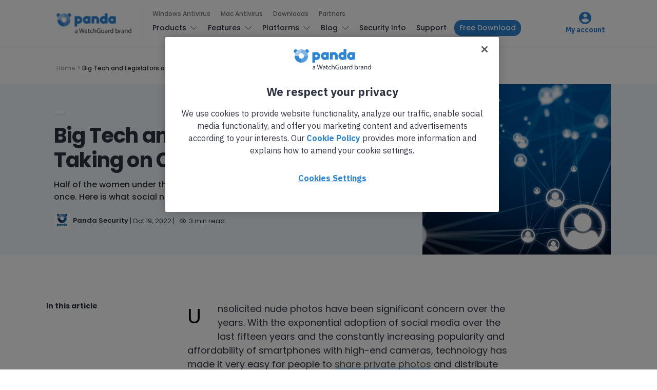

--- FILE ---
content_type: text/html; charset=UTF-8
request_url: https://www.pandasecurity.com/en/mediacenter/cyberflashing/
body_size: 16950
content:
<!doctype html>
<html lang="en-US">

<head>
  <meta charset="UTF-8">
  <meta http-equiv="x-ua-compatible" content="ie=edge">
  <meta name="viewport" content="width=device-width, initial-scale=1">
  <meta name='robots' content='index, follow, max-image-preview:large, max-snippet:-1, max-video-preview:-1' />
	<style>img:is([sizes="auto" i], [sizes^="auto," i]) { contain-intrinsic-size: 3000px 1500px }</style>
	
<!-- Google Tag Manager for WordPress by gtm4wp.com -->
<script data-cfasync="false" data-pagespeed-no-defer>
	var gtm4wp_datalayer_name = "dataLayer";
	var dataLayer = dataLayer || [];
</script>
<!-- End Google Tag Manager for WordPress by gtm4wp.com -->
	<!-- This site is optimized with the Yoast SEO Premium plugin v24.8 (Yoast SEO v25.9) - https://yoast.com/wordpress/plugins/seo/ -->
	<title>Big Tech and Legislators are Taking on Cyberflashing</title>
	<meta name="description" content="Half of the women under thirty have experienced cyber flashing at least once. Here is what social networks are doing about it" />
	<link rel="canonical" href="https://www.pandasecurity.com/en/mediacenter/cyberflashing/" />
	<meta property="og:locale" content="en_US" />
	<meta property="og:type" content="article" />
	<meta property="og:title" content="Big Tech and Legislators are Taking on Cyberflashing" />
	<meta property="og:description" content="Half of the women under thirty have experienced cyber flashing at least once. Here is what social networks are doing about it" />
	<meta property="og:url" content="https://www.pandasecurity.com/en/mediacenter/cyberflashing/" />
	<meta property="og:site_name" content="Panda Security Mediacenter" />
	<meta property="article:published_time" content="2022-10-19T13:16:35+00:00" />
	<meta property="article:modified_time" content="2024-01-08T16:28:51+00:00" />
	<meta property="og:image" content="https://www.pandasecurity.com/en/mediacenter/src/uploads/2022/10/pandasecurity-cyberflashing.jpg" />
	<meta property="og:image:width" content="1280" />
	<meta property="og:image:height" content="960" />
	<meta property="og:image:type" content="image/jpeg" />
	<meta name="author" content="Panda Security" />
	<meta name="twitter:card" content="summary_large_image" />
	<meta name="twitter:label1" content="Written by" />
	<meta name="twitter:data1" content="Panda Security" />
	<meta name="twitter:label2" content="Est. reading time" />
	<meta name="twitter:data2" content="3 minutes" />
	<!-- / Yoast SEO Premium plugin. -->


<link rel='dns-prefetch' href='//fonts.googleapis.com' />
<link rel="alternate" type="application/rss+xml" title="Panda Security Mediacenter &raquo; Feed" href="https://www.pandasecurity.com/en/mediacenter/feed/" />
<link rel="alternate" type="application/rss+xml" title="Panda Security Mediacenter &raquo; Comments Feed" href="https://www.pandasecurity.com/en/mediacenter/comments/feed/" />
<link rel="alternate" type="application/rss+xml" title="Panda Security Mediacenter &raquo; Big Tech and Legislators are Taking on Cyberflashing Comments Feed" href="https://www.pandasecurity.com/en/mediacenter/cyberflashing/feed/" />
<script type="text/javascript">
/* <![CDATA[ */
window._wpemojiSettings = {"baseUrl":"https:\/\/s.w.org\/images\/core\/emoji\/16.0.1\/72x72\/","ext":".png","svgUrl":"https:\/\/s.w.org\/images\/core\/emoji\/16.0.1\/svg\/","svgExt":".svg","source":{"concatemoji":"https:\/\/www.pandasecurity.com\/en\/mediacenter\/core\/wp-includes\/js\/wp-emoji-release.min.js?ver=6.8.2"}};
/*! This file is auto-generated */
!function(s,n){var o,i,e;function c(e){try{var t={supportTests:e,timestamp:(new Date).valueOf()};sessionStorage.setItem(o,JSON.stringify(t))}catch(e){}}function p(e,t,n){e.clearRect(0,0,e.canvas.width,e.canvas.height),e.fillText(t,0,0);var t=new Uint32Array(e.getImageData(0,0,e.canvas.width,e.canvas.height).data),a=(e.clearRect(0,0,e.canvas.width,e.canvas.height),e.fillText(n,0,0),new Uint32Array(e.getImageData(0,0,e.canvas.width,e.canvas.height).data));return t.every(function(e,t){return e===a[t]})}function u(e,t){e.clearRect(0,0,e.canvas.width,e.canvas.height),e.fillText(t,0,0);for(var n=e.getImageData(16,16,1,1),a=0;a<n.data.length;a++)if(0!==n.data[a])return!1;return!0}function f(e,t,n,a){switch(t){case"flag":return n(e,"\ud83c\udff3\ufe0f\u200d\u26a7\ufe0f","\ud83c\udff3\ufe0f\u200b\u26a7\ufe0f")?!1:!n(e,"\ud83c\udde8\ud83c\uddf6","\ud83c\udde8\u200b\ud83c\uddf6")&&!n(e,"\ud83c\udff4\udb40\udc67\udb40\udc62\udb40\udc65\udb40\udc6e\udb40\udc67\udb40\udc7f","\ud83c\udff4\u200b\udb40\udc67\u200b\udb40\udc62\u200b\udb40\udc65\u200b\udb40\udc6e\u200b\udb40\udc67\u200b\udb40\udc7f");case"emoji":return!a(e,"\ud83e\udedf")}return!1}function g(e,t,n,a){var r="undefined"!=typeof WorkerGlobalScope&&self instanceof WorkerGlobalScope?new OffscreenCanvas(300,150):s.createElement("canvas"),o=r.getContext("2d",{willReadFrequently:!0}),i=(o.textBaseline="top",o.font="600 32px Arial",{});return e.forEach(function(e){i[e]=t(o,e,n,a)}),i}function t(e){var t=s.createElement("script");t.src=e,t.defer=!0,s.head.appendChild(t)}"undefined"!=typeof Promise&&(o="wpEmojiSettingsSupports",i=["flag","emoji"],n.supports={everything:!0,everythingExceptFlag:!0},e=new Promise(function(e){s.addEventListener("DOMContentLoaded",e,{once:!0})}),new Promise(function(t){var n=function(){try{var e=JSON.parse(sessionStorage.getItem(o));if("object"==typeof e&&"number"==typeof e.timestamp&&(new Date).valueOf()<e.timestamp+604800&&"object"==typeof e.supportTests)return e.supportTests}catch(e){}return null}();if(!n){if("undefined"!=typeof Worker&&"undefined"!=typeof OffscreenCanvas&&"undefined"!=typeof URL&&URL.createObjectURL&&"undefined"!=typeof Blob)try{var e="postMessage("+g.toString()+"("+[JSON.stringify(i),f.toString(),p.toString(),u.toString()].join(",")+"));",a=new Blob([e],{type:"text/javascript"}),r=new Worker(URL.createObjectURL(a),{name:"wpTestEmojiSupports"});return void(r.onmessage=function(e){c(n=e.data),r.terminate(),t(n)})}catch(e){}c(n=g(i,f,p,u))}t(n)}).then(function(e){for(var t in e)n.supports[t]=e[t],n.supports.everything=n.supports.everything&&n.supports[t],"flag"!==t&&(n.supports.everythingExceptFlag=n.supports.everythingExceptFlag&&n.supports[t]);n.supports.everythingExceptFlag=n.supports.everythingExceptFlag&&!n.supports.flag,n.DOMReady=!1,n.readyCallback=function(){n.DOMReady=!0}}).then(function(){return e}).then(function(){var e;n.supports.everything||(n.readyCallback(),(e=n.source||{}).concatemoji?t(e.concatemoji):e.wpemoji&&e.twemoji&&(t(e.twemoji),t(e.wpemoji)))}))}((window,document),window._wpemojiSettings);
/* ]]> */
</script>
<style id='wp-emoji-styles-inline-css' type='text/css'>

	img.wp-smiley, img.emoji {
		display: inline !important;
		border: none !important;
		box-shadow: none !important;
		height: 1em !important;
		width: 1em !important;
		margin: 0 0.07em !important;
		vertical-align: -0.1em !important;
		background: none !important;
		padding: 0 !important;
	}
</style>
<link rel='stylesheet' id='contact-form-7-bootstrap-style-css' href='https://www.pandasecurity.com/en/mediacenter/src/plugins/bootstrap-for-contact-form-7/assets/dist/css/style.min.css?ver=6.8.2' type='text/css' media='all' />
<link rel='stylesheet' id='pop-ad-style-css' href='https://www.pandasecurity.com/en/mediacenter/src/plugins/popad/css/style.css' type='text/css' media='all' />
<link rel='stylesheet' id='wp-postratings-css' href='https://www.pandasecurity.com/en/mediacenter/src/plugins/wp-postratings/css/postratings-css.css?ver=1.91.2' type='text/css' media='all' />
<link rel='stylesheet' id='authentic_vendors-css' href='https://www.pandasecurity.com/en/mediacenter/src/themes/authentic/dist/css/vendors.min.css?ver=1.0.0' type='text/css' media='all' />
<link rel='stylesheet' id='authentic_css-css' href='https://www.pandasecurity.com/en/mediacenter/src/themes/authentic/style.css?ver=1.0.0' type='text/css' media='all' />
<link rel='stylesheet' id='tablepress-default-css' href='https://www.pandasecurity.com/en/mediacenter/src/plugins/tablepress/css/build/default.css?ver=3.2.1' type='text/css' media='all' />
<link rel='stylesheet' id='authentic_child_css-css' href='https://www.pandasecurity.com/en/mediacenter/src/themes/authentic-child/style.css?ver=1.0.0' type='text/css' media='all' />
<link rel='stylesheet' id='authentic_child_base_css-css' href='https://www.pandasecurity.com/en/mediacenter/src/themes/authentic-child/dist/css/layout/base.css?ver=1.0.0' type='text/css' media='all' />
<link rel='stylesheet' id='authentic_child_header_css-css' href='https://www.pandasecurity.com/en/mediacenter/src/themes/authentic-child/dist/css/layout/header.css?ver=1.0.0' type='text/css' media='all' />
<link rel='stylesheet' id='authentic_child_header_mobile_css-css' href='https://www.pandasecurity.com/en/mediacenter/src/themes/authentic-child/dist/css/layout/header-mobile.css?ver=1.0.0' type='text/css' media='all' />
<link rel='stylesheet' id='authentic_child_footer_css-css' href='https://www.pandasecurity.com/en/mediacenter/src/themes/authentic-child/dist/css/layout/footer.css?ver=1.0.0' type='text/css' media='all' />
<link rel='stylesheet' id='authentic_child_menu_category_css-css' href='https://www.pandasecurity.com/en/mediacenter/src/themes/authentic-child/dist/css/menus/category-menu.css?ver=1.0.0' type='text/css' media='all' />
<link rel='stylesheet' id='authentic_child_menu_desktop_css-css' href='https://www.pandasecurity.com/en/mediacenter/src/themes/authentic-child/dist/css/menus/desktop-menu.css?ver=1.0.0' type='text/css' media='all' />
<link rel='stylesheet' id='authentic_child_menu_footer_css-css' href='https://www.pandasecurity.com/en/mediacenter/src/themes/authentic-child/dist/css/menus/footer-menu.css?ver=1.0.0' type='text/css' media='all' />
<link rel='stylesheet' id='authentic_child_menu_legal_css-css' href='https://www.pandasecurity.com/en/mediacenter/src/themes/authentic-child/dist/css/menus/legal-menu.css?ver=1.0.0' type='text/css' media='all' />
<link rel='stylesheet' id='authentic_child_menu_mobile_css-css' href='https://www.pandasecurity.com/en/mediacenter/src/themes/authentic-child/dist/css/menus/mobile-menu.css?ver=1.0.0' type='text/css' media='all' />
<link rel='stylesheet' id='authentic_child_menu_primary_css-css' href='https://www.pandasecurity.com/en/mediacenter/src/themes/authentic-child/dist/css/menus/primary-menu.css?ver=1.0.0' type='text/css' media='all' />
<link rel='stylesheet' id='authentic_child_menu_secondary_css-css' href='https://www.pandasecurity.com/en/mediacenter/src/themes/authentic-child/dist/css/menus/secondary-menu.css?ver=1.0.0' type='text/css' media='all' />
<link rel='stylesheet' id='authentic_child_archive_css-css' href='https://www.pandasecurity.com/en/mediacenter/src/themes/authentic-child/dist/css/templates/archive.css?ver=1.0.0' type='text/css' media='all' />
<link rel='stylesheet' id='authentic_child_category_css-css' href='https://www.pandasecurity.com/en/mediacenter/src/themes/authentic-child/dist/css/templates/category.css?ver=1.0.0' type='text/css' media='all' />
<link rel='stylesheet' id='authentic_child_home_css-css' href='https://www.pandasecurity.com/en/mediacenter/src/themes/authentic-child/dist/css/templates/home.css?ver=1.0.0' type='text/css' media='all' />
<link rel='stylesheet' id='authentic_child_search_css-css' href='https://www.pandasecurity.com/en/mediacenter/src/themes/authentic-child/dist/css/templates/search.css?ver=1.0.0' type='text/css' media='all' />
<link rel='stylesheet' id='authentic_child_single_css-css' href='https://www.pandasecurity.com/en/mediacenter/src/themes/authentic-child/dist/css/templates/single.css?ver=1.0.0' type='text/css' media='all' />
<link rel='stylesheet' id='authentic_child_grid_post_css-css' href='https://www.pandasecurity.com/en/mediacenter/src/themes/authentic-child/dist/css/partials/post-grid.css?ver=1.0.0' type='text/css' media='all' />
<link rel='stylesheet' id='authentic_child_list_post_css-css' href='https://www.pandasecurity.com/en/mediacenter/src/themes/authentic-child/dist/css/partials/post-list.css?ver=1.0.0' type='text/css' media='all' />
<link rel='stylesheet' id='authentic_child_ad_banner_css-css' href='https://www.pandasecurity.com/en/mediacenter/src/themes/authentic-child/dist/css/partials/ad-banner.css?ver=1.0.0' type='text/css' media='all' />
<link rel='stylesheet' id='authentic_child_breadcrumbs_css-css' href='https://www.pandasecurity.com/en/mediacenter/src/themes/authentic-child/dist/css/partials/breadcrumbs.css?ver=1.0.0' type='text/css' media='all' />
<link rel='stylesheet' id='authentic_child_category_posts_css-css' href='https://www.pandasecurity.com/en/mediacenter/src/themes/authentic-child/dist/css/partials/category-posts.css?ver=1.0.0' type='text/css' media='all' />
<link rel='stylesheet' id='authentic_child_faqs_css-css' href='https://www.pandasecurity.com/en/mediacenter/src/themes/authentic-child/dist/css/partials/faqs.css?ver=1.0.0' type='text/css' media='all' />
<link rel='stylesheet' id='authentic_child_featured_post_css-css' href='https://www.pandasecurity.com/en/mediacenter/src/themes/authentic-child/dist/css/partials/featured-post.css?ver=1.0.0' type='text/css' media='all' />
<link rel='stylesheet' id='authentic_child_language_selector_css-css' href='https://www.pandasecurity.com/en/mediacenter/src/themes/authentic-child/dist/css/partials/language-selector.css?ver=1.0.0' type='text/css' media='all' />
<link rel='stylesheet' id='authentic_child_latest_posts_css-css' href='https://www.pandasecurity.com/en/mediacenter/src/themes/authentic-child/dist/css/partials/latest-posts.css?ver=1.0.0' type='text/css' media='all' />
<link rel='stylesheet' id='authentic_child_most_popular_css-css' href='https://www.pandasecurity.com/en/mediacenter/src/themes/authentic-child/dist/css/partials/most-popular.css?ver=1.0.0' type='text/css' media='all' />
<link rel='stylesheet' id='authentic_child_pagination_css-css' href='https://www.pandasecurity.com/en/mediacenter/src/themes/authentic-child/dist/css/partials/pagination.css?ver=1.0.0' type='text/css' media='all' />
<link rel='stylesheet' id='authentic_child_post_count_css-css' href='https://www.pandasecurity.com/en/mediacenter/src/themes/authentic-child/dist/css/partials/post-count.css?ver=1.0.0' type='text/css' media='all' />
<link rel='stylesheet' id='authentic_child_post_sidebar_index_css-css' href='https://www.pandasecurity.com/en/mediacenter/src/themes/authentic-child/dist/css/partials/post-sidebar-index.css?ver=1.0.0' type='text/css' media='all' />
<link rel='stylesheet' id='authentic_child_related_posts_css-css' href='https://www.pandasecurity.com/en/mediacenter/src/themes/authentic-child/dist/css/partials/related-posts.css?ver=1.0.0' type='text/css' media='all' />
<link rel='stylesheet' id='authentic_child_social_icons_css-css' href='https://www.pandasecurity.com/en/mediacenter/src/themes/authentic-child/dist/css/partials/social-icons.css?ver=1.0.0' type='text/css' media='all' />
<link rel='stylesheet' id='authentic_child_sponsor_logos_css-css' href='https://www.pandasecurity.com/en/mediacenter/src/themes/authentic-child/dist/css/partials/sponsor-logos.css?ver=1.0.0' type='text/css' media='all' />
<link rel='stylesheet' id='authentic_child_search_form_css-css' href='https://www.pandasecurity.com/en/mediacenter/src/themes/authentic-child/dist/css/partials/search-form.css?ver=1.0.0' type='text/css' media='all' />
<link crossorigin="anonymous" rel='stylesheet' id='kirki_google_fonts-css' href='https://fonts.googleapis.com/css?family=Poppins%3A500%2C700%2C600%2Cregular%7CMontserrat%3A700&#038;subset=latin-ext' type='text/css' media='all' />
<link rel='stylesheet' id='kirki-styles-authentic_theme_mod-css' href='https://www.pandasecurity.com/en/mediacenter/src/themes/authentic/inc/kirki/assets/css/kirki-styles.css' type='text/css' media='all' />
<style id='kirki-styles-authentic_theme_mod-inline-css' type='text/css'>
body{font-family:Poppins, Helvetica, Arial, sans-serif;font-weight:500;font-size:1rem;line-height:1.5;color:#777777;}a{color:#000000;}a:hover, a:active, a:focus, a:hover:active, a:focus:active{color:#888888;}h1 a, h2 a, h3 a, h4 a, h5 a, h6 a{color:#000000;}h1 a:hover, h2 a:hover, h3 a:hover, h4 a:hover, h5 a:hover, h6 a:hover{color:#888888;}.btn-primary, .link-more, .gallery-button, .post-pagination-title, .comment-reply-link, .list-social a span, #wp-calendar tfoot, .nav-tabs .nav-link, .nav-pills .nav-link, .panel .card-header, .title-share{font-family:Poppins, Helvetica, Arial, sans-serif;font-weight:700;font-size:14px;text-transform:none;}.btn-primary{color:#EEEEEE;}.btn-primary:hover, .btn-primary:active, .btn-primary:focus, .btn-primary:active:focus, .btn-primary:active:hover{color:#FFFFFF;background-color:#000000;}.overlay .btn.btn-primary{color:#EEEEEE;background-color:#282828;}.overlay .btn.btn-primary:hover, .overlay .btn.btn-primary:active, .overlay .btn.btn-primary:focus, .overlay .btn.btn-primary:active:focus, .overlay .btn.btn-primary:active:hover{color:#FFFFFF;background-color:#000000;}.btn-primary, .nav-pills .nav-link.active, .nav-pills .nav-link.active:focus, .nav-pills .nav-link.active:hover{background-color:#282828;}.btn-secondary{font-family:Poppins, Helvetica, Arial, sans-serif;font-weight:600;font-size:14px;text-transform:none;color:#A0A0A0;background-color:#EEEEEE;}.btn-secondary:hover, .btn-secondary:active, .btn-secondary:focus, .btn-secondary:active:focus, .btn-secondary:active:hover{color:#000000;background-color:#F8F8F8;}.overlay .btn.btn-secondary{color:#A0A0A0;background-color:#EEEEEE;}.overlay .btn.btn-secondary:hover, .overlay .btn.btn-secondary:active, .overlay .btn.btn-secondary:focus, .overlay .btn.btn-secondary:active:focus, .overlay .btn.btn-secondary:active:hover{color:#000000;background-color:#F8F8F8;}h1, .site-footer h2, .post-standard h2{font-family:Poppins, Helvetica, Arial, sans-serif;font-weight:700;font-size:2rem;line-height:1;letter-spacing:-.05rem;text-transform:none;color:#000000;}h2, .page-header-archive h1, .post-featured h2{font-family:Poppins, Helvetica, Arial, sans-serif;font-weight:700;font-size:1.5rem;line-height:1;letter-spacing:-.05rem;text-transform:none;color:#000000;}h3{font-family:Poppins, Helvetica, Arial, sans-serif;font-weight:700;font-size:1.25rem;line-height:1;letter-spacing:-.05rem;text-transform:none;color:#000000;}h4{font-family:Poppins, Helvetica, Arial, sans-serif;font-weight:700;font-size:1rem;line-height:1;letter-spacing:-.05rem;text-transform:none;color:#000000;}h5{font-family:Poppins, Helvetica, Arial, sans-serif;font-weight:400;font-size:15px;line-height:1;letter-spacing:-.05rem;text-transform:uppercase;color:#000000;}h6, .comment .fn{font-family:Poppins, Helvetica, Arial, sans-serif;font-weight:700;font-size:15px;line-height:1;letter-spacing:-.05rem;text-transform:none;color:#000000;}.title-widget, .title-trending, .title-related, .title-comments, .comment-reply-title, .nav-links, .list-categories{font-family:Poppins, Helvetica, Arial, sans-serif;font-weight:700;font-size:16px;line-height:1;letter-spacing:-.05rem;text-transform:none;color:#000000;}.content{font-family:Poppins, Helvetica, Arial, sans-serif;font-weight:500;font-size:1rem;line-height:1.5;color:#595959;}.content .lead{font-family:Poppins, Helvetica, Arial, sans-serif;font-weight:700;font-size:1.75rem;line-height:1.25;letter-spacing:-0.1rem;color:#000000;}.content .dropcap:first-letter{font-family:Poppins, Helvetica, Arial, sans-serif;font-weight:400;font-size:2.5rem;}.content blockquote{font-family:Poppins, Helvetica, Arial, sans-serif;font-weight:700;font-size:1.75rem;line-height:1.25;letter-spacing:-0.1rem;color:#000000;}.post-meta, label, .post-categories, .widget-about-lead, .share-title, .post-count, .sub-title, .comment-metadata, blockquote cite, .post-tags, .tagcloud, .timestamp, #wp-calendar caption, .logged-in-as{font-family:Poppins, Helvetica, Arial, sans-serif;font-weight:400;font-size:12px;line-height:1.5;text-transform:none;color:#707070;}.page-header .post-excerpt{font-family:Poppins, Helvetica, Arial, sans-serif;font-weight:400;font-size:1.5rem;line-height:1.25;color:#000000;}.post-number span:first-child{font-family:Poppins, Helvetica, Arial, sans-serif;font-weight:400;font-size:1.25rem;line-height:1;}.header-logo img{width:200px;}.header-content{height:112px;}.navbar-brand > img{height:0px;}.navbar-primary .navbar-nav > li.menu-item > a, .navbar-search, .widget_nav_menu .menu > li.menu-item > a, .widget_pages .page_item a, .widget_meta li a, select, .widget_categories li, .widget_archive li{font-family:Poppins, Helvetica, Arial, sans-serif;font-weight:500;font-size:13px;text-transform:none;}.navbar-primary .sub-menu a, .widget_nav_menu .sub-menu a, .widget_categories .children li a{font-family:Poppins, Helvetica, Arial, sans-serif;font-weight:400;font-size:12px;line-height:1.5;text-transform:none;}.navbar-secondary .navbar-nav > li.menu-item > a{font-family:Poppins, Helvetica, Arial, sans-serif;font-weight:500;font-size:12px;line-height:1.5;text-transform:none;}.navbar-secondary .sub-menu a{font-family:Poppins, Helvetica, Arial, sans-serif;font-weight:400;font-size:12px;line-height:1.5;text-transform:none;}.site-footer{background-color:#161616;color:#A0A0A0;}.site-footer .owl-dot{background-color:#A0A0A0;}.site-footer .title-widget{color:#777777;}.site-footer a, .site-footer #wp-calendar thead th, .site-footer .owl-dot.active, .site-footer h2{color:#FFFFFF;}.site-footer a:hover, site-footer a:hover:active, .site-footer a:focus:active{color:#A0A0A0;}.site-footer .title-widget:after, .site-footer .authentic_widget_subscribe .widget-body:before, .site-footer #wp-calendar tfoot tr #prev + .pad:after, .site-footer #wp-calendar tbody td a{background-color:#242424;}.site-footer .widget, .site-footer .widget_nav_menu .menu > .menu-item:not(:first-child) > a, .site-footer .widget_categories > ul > li:not(:first-child), .site-footer .widget_archive > ul > li:not(:first-child), .site-footer #wp-calendar tbody td, .site-footer .widget_pages li:not(:first-child) a, .site-footer .widget_meta li:not(:first-child) a, .site-footer .widget_recent_comments li:not(:first-child), .site-footer .widget_recent_entries li:not(:first-child), .site-footer .widget.authentic_widget_twitter .twitter-actions, .site-footer #wp-calendar tbody td#today:after, .footer-section + .footer-section > .container > *{border-top-color:#242424;}.site-footer .widget.authentic_widget_twitter{border-color:#242424;}.site-footer .btn{color:#A0A0A0;}.site-footer .btn:hover, .site-footer .btn:active, .site-footer .btn:focus, .site-footer .btn:active:focus, .site-footer .btn:active:hover{color:#FFFFFF;background-color:#141414;}.site-footer .btn, .site-footer select, .site-footer .authentic_widget_posts .numbered .post-number{background-color:#242424;}.navbar-footer .navbar-nav > li.menu-item > a{font-family:Poppins, Helvetica, Arial, sans-serif;font-weight:500;font-size:12px;line-height:1.5;text-transform:none;}.footer-logo{max-width:20px;}@media (min-width: 992px){.page-header h1, .post-header h1{font-family:Poppins, Helvetica, Arial, sans-serif;font-weight:700;font-size:3rem;line-height:1;letter-spacing:-.02rem;text-transform:none;color:#000000;}.post-standard h2{font-family:Poppins, Helvetica, Arial, sans-serif;font-weight:700;font-size:3rem;line-height:1;letter-spacing:-.02rem;text-transform:none;color:#000000;}.post-featured h2{font-family:Poppins, Helvetica, Arial, sans-serif;font-weight:700;font-size:2rem;line-height:1;letter-spacing:-.05rem;text-transform:none;color:#000000;}#search input[type="search"]{font-family:Poppins, Helvetica, Arial, sans-serif;font-weight:700;font-size:4.25rem;letter-spacing:-.25rem;text-transform:none;}}@media (min-width: 1200px){.home .site-content .container{max-width:1140px;}.archive .site-content .container{max-width:1140px;}.single.layout-sidebar-right .site-content .container, .single.layout-sidebar-left .site-content .container,{max-width:1140px;}.single.layout-fullwidth .site-content .container{max-width:1140px;}.page.layout-sidebar-right .site-content .container, .page.layout-sidebar-left .site-content .container,{max-width:1140px;}.page.layout-fullwidth .site-content .container{max-width:1140px;}}
</style>
<script type="text/javascript" src="https://www.pandasecurity.com/en/mediacenter/core/wp-includes/js/jquery/jquery.min.js?ver=3.7.1" id="jquery-core-js"></script>
<script type="text/javascript" src="https://www.pandasecurity.com/en/mediacenter/core/wp-includes/js/jquery/jquery-migrate.min.js?ver=3.4.1" id="jquery-migrate-js"></script>
<script type="text/javascript" id="pop-ad-ajax-js-extra">
/* <![CDATA[ */
var PopAd_Object_MSG = {"PopAd_Empty_Message":"Please enter Banner Link or Media Link in PopAd Options."};
/* ]]> */
</script>
<script type="text/javascript" src="https://www.pandasecurity.com/en/mediacenter/src/plugins/popad/js/ajax.js" id="pop-ad-ajax-js"></script>
<script type="text/javascript" src="https://www.pandasecurity.com/en/mediacenter/src/themes/authentic-child/dist/js/stats.js?ver=6.8.2" id="stats-js-js"></script>
<script type="text/javascript" src="https://www.pandasecurity.com/en/mediacenter/src/plugins/optin-monster/assets/js/api.js?ver=2.1.6.2" id="optin-monster-api-script-js"></script>
<link rel="https://api.w.org/" href="https://www.pandasecurity.com/en/mediacenter/wp-json/" /><link rel="alternate" title="JSON" type="application/json" href="https://www.pandasecurity.com/en/mediacenter/wp-json/wp/v2/posts/28926" /><link rel="EditURI" type="application/rsd+xml" title="RSD" href="https://www.pandasecurity.com/en/mediacenter/core/xmlrpc.php?rsd" />
<meta name="generator" content="WordPress 6.8.2" />
<link rel='shortlink' href='https://www.pandasecurity.com/en/mediacenter/?p=28926' />
<link rel="alternate" title="oEmbed (JSON)" type="application/json+oembed" href="https://www.pandasecurity.com/en/mediacenter/wp-json/oembed/1.0/embed?url=https%3A%2F%2Fwww.pandasecurity.com%2Fen%2Fmediacenter%2Fcyberflashing%2F" />
<link rel="alternate" title="oEmbed (XML)" type="text/xml+oembed" href="https://www.pandasecurity.com/en/mediacenter/wp-json/oembed/1.0/embed?url=https%3A%2F%2Fwww.pandasecurity.com%2Fen%2Fmediacenter%2Fcyberflashing%2F&#038;format=xml" />

<!-- This site is using AdRotate v5.13.5 to display their advertisements - https://ajdg.solutions/ -->
<!-- AdRotate CSS -->
<style type="text/css" media="screen">
	.g { margin:0px; padding:0px; overflow:hidden; line-height:1; zoom:1; }
	.g img { height:auto; }
	.g-col { position:relative; float:left; }
	.g-col:first-child { margin-left: 0; }
	.g-col:last-child { margin-right: 0; }
	@media only screen and (max-width: 480px) {
		.g-col, .g-dyn, .g-single { width:100%; margin-left:0; margin-right:0; }
	}
</style>
<!-- /AdRotate CSS -->


<!-- Google Tag Manager for WordPress by gtm4wp.com -->
<!-- GTM Container placement set to automatic -->
<script data-cfasync="false" data-pagespeed-no-defer>
	var dataLayer_content = {"pagePostType":"post","pagePostType2":"single-post","pageCategory":["mobile-news","news","social-media"],"pageAttributes":["cybersecurity"],"pagePostAuthor":"Panda Security"};
	dataLayer.push( dataLayer_content );
</script>
<script data-cfasync="false" data-pagespeed-no-defer>
(function(w,d,s,l,i){w[l]=w[l]||[];w[l].push({'gtm.start':
new Date().getTime(),event:'gtm.js'});var f=d.getElementsByTagName(s)[0],
j=d.createElement(s),dl=l!='dataLayer'?'&l='+l:'';j.async=true;j.src=
'//www.googletagmanager.com/gtm.js?id='+i+dl;f.parentNode.insertBefore(j,f);
})(window,document,'script','dataLayer','GTM-W9FHGT');
</script>
<!-- End Google Tag Manager for WordPress by gtm4wp.com -->		<style type="text/css">
			div.wpcf7 .ajax-loader {
				background-image: url('https://www.pandasecurity.com/en/mediacenter/src/plugins/contact-form-7/images/ajax-loader.gif');
			}
		</style>
		
    <!-- Google Tag Manager DataLayer by Panda Security -->
    <script language='javascript' type='text/javascript'>
      dataLayer.push({
        'event': 'gtm.datalayer',
        'pageCode': '200-ok',
        'pageLang': 'en',
        'pageMarket': 'international',
        'pageAccess': 'public',
        'pageType': 'item-blog',
        'pageSection': 'blog',
        'pageProductType': 'nn',
        'sessionLoginStatus': 'nn',
        'clientId': 'nn',
        'clientType': 'nn',
        'clientCreatedDate': 'nn',
        'clientSuscriptionEnd': 'nn',
        'clientProduct': 'nn',
        'clientSuscriptionPeriodicity': 'nn'
      });
    </script>
    <!-- End Google Tag Manager DataLayer by Panda Security -->

    <!-- PandaSecurity Extra DataLayer -->
    <script>
      function targetPageParams(){
        var atParams;
        var i;
        for (i = 0; i < window.dataLayer.length; i++){
          if (window.dataLayer[i].hasOwnProperty("clientId")) {
            atParams=window.dataLayer[i];
            break;
          }
        }
        atParams.at_property="1b546e9c-6b64-b845-0358-a9ef0ae13c8d";
        atParams.mbox3rdPartyId=(atParams.clientId == "nn"?"":atParams.clientId);
        return atParams;
      }
    </script>
    <script src="https://www.pandasecurity.com/rfiles/newhome2020/js/at.js"></script>
    <!-- END PandaSecurity Extra DataLayer -->
    
<!-- Schema & Structured Data For WP v1.50 - -->
<script type="application/ld+json" class="saswp-schema-markup-output">
[{"@context":"https:\/\/schema.org\/","@type":"Article","@id":"https:\/\/www.pandasecurity.com\/en\/mediacenter\/cyberflashing\/#Article","url":"https:\/\/www.pandasecurity.com\/en\/mediacenter\/cyberflashing\/","inLanguage":"en-US","mainEntityOfPage":"https:\/\/www.pandasecurity.com\/en\/mediacenter\/cyberflashing\/","headline":"Big Tech and Legislators are Taking on Cyberflashing","description":"Half of the women under thirty have experienced cyber flashing at least once. Here is what social networks are doing about it","keywords":"cybersecurity, ","datePublished":"2022-10-19T15:16:35+02:00","dateModified":"2024-01-08T18:28:51+02:00","author":{"@type":"Person","name":"Panda Security","description":"Panda Security specializes in the development of endpoint security products and is part of the WatchGuard portfolio of IT security solutions. Initially focused on the development of antivirus software, the company has since expanded its line of business to advanced cyber-security services with technology for preventing cyber-crime.","url":"https:\/\/www.pandasecurity.com\/en\/mediacenter\/author\/francesca\/","sameAs":[],"image":{"@type":"ImageObject","url":"https:\/\/secure.gravatar.com\/avatar\/aa1774f6bb9e91c0cef348293d90a21798ff72a677925c22bb1ab44ee74be9e5?s=96&d=mm&r=g","height":96,"width":96}},"editor":{"@type":"Person","name":"Panda Security","description":"Panda Security specializes in the development of endpoint security products and is part of the WatchGuard portfolio of IT security solutions. Initially focused on the development of antivirus software, the company has since expanded its line of business to advanced cyber-security services with technology for preventing cyber-crime.","url":"https:\/\/www.pandasecurity.com\/en\/mediacenter\/author\/francesca\/","sameAs":[],"image":{"@type":"ImageObject","url":"https:\/\/secure.gravatar.com\/avatar\/aa1774f6bb9e91c0cef348293d90a21798ff72a677925c22bb1ab44ee74be9e5?s=96&d=mm&r=g","height":96,"width":96}},"publisher":{"@type":"Organization","name":"Panda Security Mediacenter","url":"https:\/\/www.pandasecurity.com\/en\/mediacenter","logo":{"@type":"ImageObject","url":"https:\/\/www.pandasecurity.com\/en\/mediacenter\/src\/uploads\/2022\/02\/panda-watchguard-mediacenter.png","width":714,"height":99}},"speakable":{"@type":"SpeakableSpecification","xpath":["\/html\/head\/title","\/html\/head\/meta[@name='description']\/@content"]},"image":[{"@type":"ImageObject","@id":"https:\/\/www.pandasecurity.com\/en\/mediacenter\/cyberflashing\/#primaryimage","url":"https:\/\/www.pandasecurity.com\/en\/mediacenter\/src\/uploads\/2022\/10\/pandasecurity-cyberflashing.jpg","width":"1280","height":"960"},{"@type":"ImageObject","url":"https:\/\/www.pandasecurity.com\/en\/mediacenter\/src\/uploads\/2022\/10\/pandasecurity-cyberflashing-1200x900.jpg","width":"1200","height":"900"},{"@type":"ImageObject","url":"https:\/\/www.pandasecurity.com\/en\/mediacenter\/src\/uploads\/2022\/10\/pandasecurity-cyberflashing-1200x675.jpg","width":"1200","height":"675"},{"@type":"ImageObject","url":"https:\/\/www.pandasecurity.com\/en\/mediacenter\/src\/uploads\/2022\/10\/pandasecurity-cyberflashing-960x960.jpg","width":"960","height":"960"},{"@type":"ImageObject","url":"https:\/\/www.pandasecurity.com\/en\/mediacenter\/src\/uploads\/2021\/02\/Banner-Mobile-EN.png","width":600,"height":180,"caption":"Download Panda Mobile Security"}]}]
</script>

<link rel="amphtml" href="https://www.pandasecurity.com/en/mediacenter/cyberflashing/?amp=1"><link rel="icon" href="https://www.pandasecurity.com/en/mediacenter/src/uploads/2016/11/cropped-favicon-1-32x32.png" sizes="32x32" />
<link rel="icon" href="https://www.pandasecurity.com/en/mediacenter/src/uploads/2016/11/cropped-favicon-1-192x192.png" sizes="192x192" />
<link rel="apple-touch-icon" href="https://www.pandasecurity.com/en/mediacenter/src/uploads/2016/11/cropped-favicon-1-180x180.png" />
<meta name="msapplication-TileImage" content="https://www.pandasecurity.com/en/mediacenter/src/uploads/2016/11/cropped-favicon-1-270x270.png" />
		<style type="text/css" id="wp-custom-css">
			/*
You can add your own CSS here.

Click the help icon above to learn more.
*/

.btn {
    border-radius: 50px;
}

.btn-primary {
    border: none;
}

h2, .page-header-archive h1, .post-featured h2 {
    line-height: 1.15em;
}

.owl-featured h2 {
    line-height: 1.15em;
}		</style>
		</head>

<body class="wp-singular post-template-default single single-post postid-28926 single-format-standard wp-theme-authentic wp-child-theme-authentic-child parallax-enabled lazy-load-enabled share-buttons-disabled featured-image-wide">


<!-- GTM Container placement set to automatic -->
<!-- Google Tag Manager (noscript) -->
				<noscript><iframe src="https://www.googletagmanager.com/ns.html?id=GTM-W9FHGT" height="0" width="0" style="display:none;visibility:hidden" aria-hidden="true"></iframe></noscript>
<!-- End Google Tag Manager (noscript) -->

<header class="site-header">

  <div class="header-top">
    <div class="container">
      <div class="header-top-content">
        <!-- Mobile Header Menu Toggle -->
        <div class="header-mobile-controls mobile-only">
          <button class="header-menu-toggle" aria-label="Toggle menu">
            <span class="menu-icon"></span>
          </button>
        </div>
        <!-- Logo -->
        <div class="header-logo">
          <a href="https://www.pandasecurity.com/en/mediacenter/">
            <img src="https://www.pandasecurity.com/en/mediacenter/src/uploads/2025/09/pandasecurity-logo.png" alt="Panda Security Mediacenter">
          </a>
        </div>
        <!-- Desktop Header Menu -->
<div class="header-menus desktop-only">
    <!-- Secondary Menu -->
        <nav class="navbar-secondary">
        <ul id="menu-secondary-menu" class="nav navbar-nav"><li id="menu-item-13321" class="menu-item menu-item-type-custom menu-item-object-custom menu-item-13321"><a target="_blank" href="https://www.pandasecurity.com/en/windows-antivirus/">Windows Antivirus</a></li>
<li id="menu-item-19668" class="menu-item menu-item-type-custom menu-item-object-custom menu-item-19668"><a href="https://www.pandasecurity.com/en/homeusers/antivirus-for-mac/">Mac Antivirus</a></li>
<li id="menu-item-28038" class="menu-item menu-item-type-custom menu-item-object-custom menu-item-28038"><a href="https://www.pandasecurity.com/en/homeusers/downloads/">Downloads</a></li>
<li id="menu-item-13323" class="menu-item menu-item-type-custom menu-item-object-custom menu-item-13323"><a target="_blank" href="https://www.pandasecurity.com/en/partners/">Partners</a></li>
</ul>    </nav>
        <!-- Primary Menu -->
    <nav class="navbar navbar-primary">
        <ul id="menu-primary-menu" class="nav navbar-nav"><li id="menu-item-33913" class="menu-item menu-item-type-custom menu-item-object-custom menu-item-has-children menu-item-33913"><a href="https://www.pandasecurity.com/en/">Products</a><div class="custom-mega-menu"><div class="custom-mega-menu-inner"><div class="custom-mega-menu-columns"><div class="custom-mega-menu-column"><div class="menu-section-title">Protection</div><div class="menu-item menu-item-depth-2"><a href="https://www.pandasecurity.com/es/homeusers/">Panda Dome product range</a></div><div class="menu-item menu-item-depth-2"><a href="https://www.pandasecurity.com/en/free-antivirus/">Panda Dome Free</a></div><div class="menu-item menu-item-depth-2"><a href="https://www.pandasecurity.com/en/dome/essential/">Panda Dome Essential</a></div><div class="menu-item menu-item-depth-2"><a href="https://www.pandasecurity.com/en/dome/advanced/">Panda Dome Advanced</a></div><div class="menu-item menu-item-depth-2"><a href="https://www.pandasecurity.com/en/dome/complete/">Panda Dome Complete</a></div><div class="menu-item menu-item-depth-2"><a href="https://www.pandasecurity.com/en/dome/premium/">Panda Dome Premium</a></div><div class="menu-item menu-item-depth-2"><a href="https://www.pandasecurity.com/en/homeusers/dome-family/">Panda Dome Family</a></div><div class="menu-item menu-item-depth-2"><a href="https://www.pandasecurity.com/en/homeusers/android-antivirus/">Panda Dome for Android</a></div></div><div class="custom-mega-menu-column"><div class="menu-section-title">Privacy</div><div class="menu-item menu-item-depth-2"><a href="https://www.pandasecurity.com/en/homeusers/vpn/">Panda Dome VPN</a></div><div class="menu-item menu-item-depth-2"><a href="https://www.pandasecurity.com/en/homeusers/dome-passwords/">Panda Dome Passwords</a></div><div class="menu-item menu-item-depth-2"><a href="https://www.pandasecurity.com/en/homeusers/password-generator/">Free password generator</a></div><div class="menu-item menu-item-depth-2"><a href="https://www.pandasecurity.com/en/dark-web-scanner/">Dark Web Scanner</a></div></div><div class="custom-mega-menu-column"><div class="menu-section-title">Performance</div><div class="menu-item menu-item-depth-2"><a href="https://www.pandasecurity.com/en/homeusers/cleanup/">Panda Cleanup</a></div><div class="menu-item menu-item-depth-2"><a href="https://www.pandasecurity.com/en/homeusers/cloud-cleaner/">Panda Cloud Cleaner</a></div><div class="menu-item menu-item-depth-2"><a href="https://www.pandasecurity.com/en/homeusers/premium-services/">Panda Total Care</a></div></div></div></div></div></li>
<li id="menu-item-33914" class="menu-item menu-item-type-custom menu-item-object-custom menu-item-has-children menu-item-33914"><a>Features</a><div class="custom-mega-menu"><div class="custom-mega-menu-inner"><div class="custom-mega-menu-columns"><div class="custom-mega-menu-column"><div class="menu-section-title">Protection</div><div class="menu-item menu-item-depth-2"><a href="https://www.pandasecurity.com/en/features/antimalware/">Anti-malware</a></div><div class="menu-item menu-item-depth-2"><a href="https://www.pandasecurity.com/en/features/antiransomware/">Anti-ransomware</a></div><div class="menu-item menu-item-depth-2"><a href="https://www.pandasecurity.com/en/features/antivirus/">Antivirus</a></div><div class="menu-item menu-item-depth-2"><a href="https://www.pandasecurity.com/en/homeusers/antivirus-for-mac/">Antivirus for Mac</a></div><div class="menu-item menu-item-depth-2"><a href="https://www.pandasecurity.com/en/homeusers/windows-antivirus/">Antivirus for Windows</a></div><div class="menu-item menu-item-depth-2"><a href="https://www.pandasecurity.com/en/features/parental-control/">Firewall</a></div><div class="menu-item menu-item-depth-2"><a href="https://www.pandasecurity.com/en/features/firewall/">Parental Control</a></div><div class="menu-item menu-item-depth-2"><a href="https://www.pandasecurity.com/en/features/safe-browsing/">Safe Browsing</a></div></div><div class="custom-mega-menu-column"><div class="menu-section-title">Privacy</div><div class="menu-item menu-item-depth-2"><a href="https://www.pandasecurity.com/en/features/antispyware/">Anti-spyware</a></div><div class="menu-item menu-item-depth-2"><a href="https://www.pandasecurity.com/en/features/file-encryptor/">File Encryptor</a></div><div class="menu-item menu-item-depth-2"><a href="https://www.pandasecurity.com/en/features/file-shredder/">File Shredder</a></div><div class="menu-item menu-item-depth-2"><a href="https://www.pandasecurity.com/en/features/password-manager/">Password Manager</a></div><div class="menu-item menu-item-depth-2"><a href="https://www.pandasecurity.com/en/homeusers/android-vpn/">VPN for Android</a></div><div class="menu-item menu-item-depth-2"><a href="https://www.pandasecurity.com/en/features/wifi-protection/">Wi-fi Protection</a></div><div class="menu-item menu-item-depth-2"><a href="https://www.pandasecurity.com/en/features/vpn/">VPN</a></div></div><div class="custom-mega-menu-column"><div class="menu-section-title">Performance</div><div class="menu-item menu-item-depth-2"><a href="https://www.pandasecurity.com/en/features/gaming-multimedia-mode/">Gaming/Multimedia Mode</a></div><div class="menu-item menu-item-depth-2"><a href="https://www.pandasecurity.com/en/features/performance-optimization/">Perfomance Optimization</a></div><div class="menu-item menu-item-depth-2"><a href="https://www.pandasecurity.com/en/features/update-manager/">Update Manager</a></div></div></div></div></div></li>
<li id="menu-item-33915" class="menu-item menu-item-type-custom menu-item-object-custom menu-item-has-children menu-item-33915"><a>Platforms</a><div class="custom-mega-menu"><div class="custom-mega-menu-inner"><div class="custom-mega-menu-columns"><div class="custom-mega-menu-column"><div class="menu-section-title">Protection</div><div class="menu-item menu-item-depth-2"><a href="https://www.pandasecurity.com/en/platforms/windows/">Cybersecurity solutions for Windows</a></div><div class="menu-item menu-item-depth-2"><a href="https://www.pandasecurity.com/en/platforms/android/">Cybersecurity solutions for Android</a></div><div class="menu-item menu-item-depth-2"><a href="https://www.pandasecurity.com/en/platforms/mac/">Cybersecurity solutions for Mac</a></div><div class="menu-item menu-item-depth-2"><a href="https://www.pandasecurity.com/en/platforms/ios/">Cybersecurity solutions for iOS</a></div></div></div></div></div></li>
<li id="menu-item-33916" class="show-latest-posts menu-item menu-item-type-custom menu-item-object-custom menu-item-has-children menu-item-33916"><a>Blog</a><div class="custom-mega-menu"><div class="custom-mega-menu-inner"><div class="custom-mega-menu-columns"><div class="custom-mega-menu-column"><div class="menu-section-title">Explore the blog</div><div class="menu-item menu-item-depth-2"><a href="https://www.pandasecurity.com/en/mediacenter/artificial-intelligence/">Artificial Intelligence</a></div><div class="menu-item menu-item-depth-2"><a href="https://www.pandasecurity.com/en/mediacenter/digital-education/">Digital Education</a></div><div class="menu-item menu-item-depth-2"><a href="https://www.pandasecurity.com/en/mediacenter/iot/">IOT</a></div><div class="menu-item menu-item-depth-2"><a href="https://www.pandasecurity.com/en/mediacenter/news/">News and latest trends</a></div><div class="menu-item menu-item-depth-2"><a href="https://www.pandasecurity.com/en/mediacenter/products/">Our Products</a></div><div class="menu-item menu-item-depth-2"><a href="https://www.pandasecurity.com/en/mediacenter/panda-security/">Panda Security</a></div><div class="menu-item menu-item-depth-2"><a href="https://www.pandasecurity.com/en/mediacenter/social-media/">Social Media</a></div><div class="menu-item menu-item-depth-2"><a href="https://www.pandasecurity.com/en/mediacenter/threat-prevention/">Threat Prevention</a></div><div class="menu-item menu-item-depth-2"><a href="https://www.pandasecurity.com/en/mediacenter/tips/">Tips and Best Practices</a></div></div></div><div class="custom-mega-menu-latest">                    <div class="latest-posts"><h3>Latest Articles</h3>
                    <article class="post-list post-list--latest-posts">
    <a href="https://www.pandasecurity.com/en/mediacenter/why-life-changes-increase-digital-risk-are-you-ready-for-moving-new-jobs-or-university/">
        <div class="post-thumbnail">
            <img width="530" height="380" src="https://www.pandasecurity.com/en/mediacenter/src/uploads/2026/01/GettyImages-2177929543-530x380.jpg" class="attachment-grid size-grid wp-post-image" alt="why-life-changes-increase-digital-risk-are-you-ready-for-moving-new-jobs-or-university" decoding="async" />        </div>
        <div class="post-content">
            <span class="post-category">
            Digital Education            </span>
            <h4 class="post-title">Why life changes increase digital risk: Are you ready for moving, new jobs, or university?</h4>
            <div class="post-meta">
            <span class="post-date">Jan 30, 2026</span><span class="post-reading-time"><i class="icon-eye"></i>4 min read</span>            </div>
        </div>
    </a>
</article>
<article class="post-list post-list--latest-posts">
    <a href="https://www.pandasecurity.com/en/mediacenter/whatsapp-scams/">
        <div class="post-thumbnail">
            <img width="530" height="380" src="https://www.pandasecurity.com/en/mediacenter/src/uploads/2024/03/pandasecurity-whatsapp-scams-530x380.webp" class="attachment-grid size-grid wp-post-image" alt="" decoding="async" />        </div>
        <div class="post-content">
            <span class="post-category">
            Threat Prevention            </span>
            <h4 class="post-title">17 WhatsApp Scams to Know in 2026 + Tips to Stay Safe</h4>
            <div class="post-meta">
            <span class="post-date">Jan 27, 2026</span><span class="post-reading-time"><i class="icon-eye"></i>13 min read</span>            </div>
        </div>
    </a>
</article>
<article class="post-list post-list--latest-posts">
    <a href="https://www.pandasecurity.com/en/mediacenter/ransomware-statistics/">
        <div class="post-thumbnail">
            <img width="530" height="380" src="https://www.pandasecurity.com/en/mediacenter/src/uploads/2022/02/Ransomware-statistics-hero-image-530x380.jpg" class="attachment-grid size-grid wp-post-image" alt="Ransomware-statistics-hero-image" decoding="async" />        </div>
        <div class="post-content">
            <span class="post-category">
            News and latest trends            </span>
            <h4 class="post-title">50+ Ransomware Statistics Vital for Security in 2026</h4>
            <div class="post-meta">
            <span class="post-date">Jan 27, 2026</span><span class="post-reading-time"><i class="icon-eye"></i>9 min read</span>            </div>
        </div>
    </a>
</article>
                    </div>
                    </div></div></div></li>
<li id="menu-item-33917" class="menu-item menu-item-type-custom menu-item-object-custom menu-item-33917"><a href="https://www.pandasecurity.com/en/security-info/">Security Info</a></li>
<li id="menu-item-33918" class="menu-item menu-item-type-custom menu-item-object-custom menu-item-33918"><a href="https://www.pandasecurity.com/en/support/">Support</a></li>
</ul>        <ul id="menu-menu-primary-featured" class="nav navbar-nav">
            <li class="featured menu-item menu-item-type-custom menu-item-object-custom"><a href="https://www.pandasecurity.com/en/homeusers/free-antivirus/">Free Download</a></li>    
        </ul>
    </nav>
</div>        <!-- Desktop Header Login -->
        <div class="header-login desktop-only">
          <a href="https://accounts.pandasecurity.com/web/Account/Login?ReturnUrl=%2Fweb%2F%3Fwa%3Dwsignin1.0%26wtrealm%3Dhttps%253a%252f%252fmy.pandasecurity.com%252f%26wctx%3Drm%253d0%2526id%253dpassive%2526ru%253d%25252f%2526culture%253den-US%2526recaptcha2%253drecaptcha2%26wct%3D2025-06-05T12%253a00%253a47Z%20">
            <img class="header-login-image" src="https://www.pandasecurity.com/en/mediacenter/src/themes/authentic-child/img/svg/icon-login.svg">
            <span class="header-login-text">My account</span>
          </a>
        </div>
        <!-- Mobile Header Menu Toggle -->
        <div class="header-mobile-controls mobile-only">
          <a href="https://accounts.pandasecurity.com/web/Account/Login?ReturnUrl=%2Fweb%2F%3Fwa%3Dwsignin1.0%26wtrealm%3Dhttps%253a%252f%252fmy.pandasecurity.com%252f%26wctx%3Drm%253d0%2526id%253dpassive%2526ru%253d%25252f%2526culture%253den-US%2526recaptcha2%253drecaptcha2%26wct%3D2025-06-05T12%253a00%253a47Z%20" class="header-login"><img class="header-login-icon" src="https://www.pandasecurity.com/en/mediacenter/src/themes/authentic-child/img/svg/icon-login.svg"></a>
        </div>
      </div>
    </div>
  </div>

  <!-- Mobile Header Menu -->
<div class="header-mobile-menu mobile-only">
            <!-- Menú principal -->
        <nav class="navbar-mobile" id="main-mobile-menu">
            <ul class="nav navbar-nav">
                <li class="menu-item menu-item-featured menu-item-type-custom menu-item-object-custom">
                    <a href="https://www.pandasecurity.com/en/homeusers/free-antivirus/">Free Download</a>
                </li>
                <li class="menu-item menu-item-search">
                    <form role="search" method="get" class="search-form mobile-menu-search-form" action="https://www.pandasecurity.com/en/mediacenter/">
                        <input type="search" class="search-field" placeholder="Write what are you looking for" value="" name="s" />
                        <button type="submit" class="search-submit"></button>
                    </form>
                </li>
            </ul>
            <ul class="nav navbar-nav"><li id="menu-item-33851" class="menu-item menu-item-has-children"><a href="https://www.pandasecurity.com/en/homeusers/">Products</a><button class="submenu-toggle" data-submenu="submenu-33851" aria-label="Open submenu"></button></li><li id="menu-item-33852" class="menu-item menu-item-has-children"><a href="">Features</a><button class="submenu-toggle" data-submenu="submenu-33852" aria-label="Open submenu"></button></li><li id="menu-item-33853" class="menu-item menu-item-has-children"><a href="">Platforms</a><button class="submenu-toggle" data-submenu="submenu-33853" aria-label="Open submenu"></button></li><li id="menu-item-33854" class="menu-item"><a href="https://www.pandasecurity.com/en/mediacenter/">Blogs</a></li><li id="menu-item-33855" class="menu-item"><a href="https://www.pandasecurity.com/en/security-info/">Security Info</a></li><li id="menu-item-33856" class="menu-item"><a href="https://www.pandasecurity.com/en/support/">Support</a></li><li id="menu-item-33867" class="menu-item"><a href="https://www.pandasecurity.com/en/homeusers/windows-antivirus/">Windows Antivirus</a></li><li id="menu-item-33858" class="menu-item"><a href="https://www.pandasecurity.com/en/homeusers/antivirus-for-mac/">Mac Antivirus</a></li><li id="menu-item-33902" class="menu-item"><a href="https://www.pandasecurity.com/en/homeusers/downloads/">Downloads</a></li><li id="menu-item-33903" class="menu-item"><a href="https://www.pandasecurity.com/en/partners/">Partners</a></li></ul>        </nav>
        <!-- Submenús independientes -->
        <nav class="navbar-mobile sub-menu-panel" id="submenu-33851" data-parent="main-mobile-menu"><div class="sub-menu-header"><a href="#" class="back-to-parent" data-parent="main-mobile-menu"><img src="https://www.pandasecurity.com/en/mediacenter/src/themes/authentic-child/img/svg/arrow-backward-grey.svg" alt="Document Icon"> Return to main menu</a></div><ul class="nav navbar-nav sub-menu"><li id="menu-item-33857" class="menu-item menu-item-has-children"><a href="">Protection</a><button class="submenu-toggle" data-submenu="submenu-33857" aria-label="Open submenu"></button></li><li id="menu-item-33859" class="menu-item menu-item-has-children"><a href="">Privacy</a><button class="submenu-toggle" data-submenu="submenu-33859" aria-label="Open submenu"></button></li><li id="menu-item-33860" class="menu-item menu-item-has-children"><a href="">Performance</a><button class="submenu-toggle" data-submenu="submenu-33860" aria-label="Open submenu"></button></li></ul></nav><nav class="navbar-mobile sub-menu-panel" id="submenu-33857" data-parent="submenu-33851"><div class="sub-menu-header"><a href="#" class="back-to-parent" data-parent="submenu-33851"><img src="https://www.pandasecurity.com/en/mediacenter/src/themes/authentic-child/img/svg/arrow-backward-grey.svg" alt="Document Icon"> Return to Products</a></div><ul class="nav navbar-nav sub-menu"><li id="menu-item-33861" class="menu-item"><a href="https://www.pandasecurity.com/en/homeusers/">Panda Dome product range</a></li><li id="menu-item-33862" class="menu-item"><a href="https://www.pandasecurity.com/en/homeusers/free-antivirus/">Panda Dome Free</a></li><li id="menu-item-33877" class="menu-item"><a href="https://www.pandasecurity.com/en/dome/essential/">Panda Dome Essential</a></li><li id="menu-item-33879" class="menu-item"><a href="https://www.pandasecurity.com/en/dome/advanced/">Panda Dome Advanced</a></li><li id="menu-item-33878" class="menu-item"><a href="https://www.pandasecurity.com/en/dome/complete/">Panda Dome Complete</a></li><li id="menu-item-33874" class="menu-item"><a href="https://www.pandasecurity.com/en/dome/premium/">Panda Doem Premium</a></li><li id="menu-item-33875" class="menu-item"><a href="https://www.pandasecurity.com/en/homeusers/dome-family/">Panda Dome Family</a></li><li id="menu-item-33868" class="menu-item"><a href="https://www.pandasecurity.com/en/homeusers/android-antivirus/">Panda Dome for Android</a></li></ul></nav><nav class="navbar-mobile sub-menu-panel" id="submenu-33859" data-parent="submenu-33851"><div class="sub-menu-header"><a href="#" class="back-to-parent" data-parent="submenu-33851"><img src="https://www.pandasecurity.com/en/mediacenter/src/themes/authentic-child/img/svg/arrow-backward-grey.svg" alt="Document Icon"> Return to Products</a></div><ul class="nav navbar-nav sub-menu"><li id="menu-item-33873" class="menu-item"><a href="https://www.pandasecurity.com/en/homeusers/vpn/">Panda Dome VPN</a></li><li id="menu-item-33871" class="menu-item"><a href="https://www.pandasecurity.com/en/homeusers/dome-passwords/">Panda Dome Passwords</a></li><li id="menu-item-33881" class="menu-item"><a href="https://www.pandasecurity.com/en/homeusers/password-generator/">Free password generator</a></li><li id="menu-item-33870" class="menu-item"><a href="https://www.pandasecurity.com/en/dark-web-scanner/">Dark Web Scanner</a></li></ul></nav><nav class="navbar-mobile sub-menu-panel" id="submenu-33860" data-parent="submenu-33851"><div class="sub-menu-header"><a href="#" class="back-to-parent" data-parent="submenu-33851"><img src="https://www.pandasecurity.com/en/mediacenter/src/themes/authentic-child/img/svg/arrow-backward-grey.svg" alt="Document Icon"> Return to Products</a></div><ul class="nav navbar-nav sub-menu"><li id="menu-item-33876" class="menu-item"><a href="https://www.pandasecurity.com/en/homeusers/cleanup/">Panda Cleanup</a></li><li id="menu-item-33884" class="menu-item"><a href="https://www.pandasecurity.com/en/homeusers/cloud-cleaner/">Panda Cloud Cleaner</a></li><li id="menu-item-33880" class="menu-item"><a href="https://www.pandasecurity.com/en/homeusers/premium-services/">Panda Total Care</a></li></ul></nav><nav class="navbar-mobile sub-menu-panel" id="submenu-33852" data-parent="main-mobile-menu"><div class="sub-menu-header"><a href="#" class="back-to-parent" data-parent="main-mobile-menu"><img src="https://www.pandasecurity.com/en/mediacenter/src/themes/authentic-child/img/svg/arrow-backward-grey.svg" alt="Document Icon"> Return to main menu</a></div><ul class="nav navbar-nav sub-menu"><li id="menu-item-33863" class="menu-item menu-item-has-children"><a href="">Protection</a><button class="submenu-toggle" data-submenu="submenu-33863" aria-label="Open submenu"></button></li><li id="menu-item-33864" class="menu-item menu-item-has-children"><a href="">Privacy</a><button class="submenu-toggle" data-submenu="submenu-33864" aria-label="Open submenu"></button></li><li id="menu-item-33865" class="menu-item menu-item-has-children"><a href="">Performance</a><button class="submenu-toggle" data-submenu="submenu-33865" aria-label="Open submenu"></button></li></ul></nav><nav class="navbar-mobile sub-menu-panel" id="submenu-33863" data-parent="submenu-33852"><div class="sub-menu-header"><a href="#" class="back-to-parent" data-parent="submenu-33852"><img src="https://www.pandasecurity.com/en/mediacenter/src/themes/authentic-child/img/svg/arrow-backward-grey.svg" alt="Document Icon"> Return to Features</a></div><ul class="nav navbar-nav sub-menu"><li id="menu-item-33883" class="menu-item"><a href="https://www.pandasecurity.com/en/features/antimalware/">Anti-malware</a></li><li id="menu-item-33872" class="menu-item"><a href="https://www.pandasecurity.com/en/features/antiransomware/">Anti-ransomware</a></li><li id="menu-item-33888" class="menu-item"><a href="https://www.pandasecurity.com/en/features/antivirus/">Antivirus</a></li><li id="menu-item-33886" class="menu-item"><a href="https://www.pandasecurity.com/en/homeusers/antivirus-for-mac/">Antivirus for Mac</a></li><li id="menu-item-33904" class="menu-item"><a href="https://www.pandasecurity.com/en/homeusers/windows-antivirus/">Antivirus for Windows</a></li><li id="menu-item-33882" class="menu-item"><a href="https://www.pandasecurity.com/en/features/firewall/">Firewall</a></li><li id="menu-item-33869" class="menu-item"><a href="https://www.pandasecurity.com/en/features/parental-control/">Parental Control</a></li><li id="menu-item-33885" class="menu-item"><a href="https://www.pandasecurity.com/en/features/safe-browsing/">Safe Browsing</a></li></ul></nav><nav class="navbar-mobile sub-menu-panel" id="submenu-33864" data-parent="submenu-33852"><div class="sub-menu-header"><a href="#" class="back-to-parent" data-parent="submenu-33852"><img src="https://www.pandasecurity.com/en/mediacenter/src/themes/authentic-child/img/svg/arrow-backward-grey.svg" alt="Document Icon"> Return to Features</a></div><ul class="nav navbar-nav sub-menu"><li id="menu-item-33890" class="menu-item"><a href="https://www.pandasecurity.com/en/features/antispyware/">Anti-spyware</a></li><li id="menu-item-33891" class="menu-item"><a href="https://www.pandasecurity.com/en/features/file-encryptor/">File Encryptor</a></li><li id="menu-item-33893" class="menu-item"><a href="https://www.pandasecurity.com/en/features/file-shredder/">File Shredder</a></li><li id="menu-item-33887" class="menu-item"><a href="https://www.pandasecurity.com/en/features/password-manager/">Password Manager</a></li><li id="menu-item-33889" class="menu-item"><a href="https://www.pandasecurity.com/en/homeusers/android-vpn/">VPN for Android</a></li><li id="menu-item-33894" class="menu-item"><a href="https://www.pandasecurity.com/en/features/wifi-protection/">Wi-fi Protection</a></li><li id="menu-item-33892" class="menu-item"><a href="https://www.pandasecurity.com/en/features/vpn/">VPN</a></li></ul></nav><nav class="navbar-mobile sub-menu-panel" id="submenu-33865" data-parent="submenu-33852"><div class="sub-menu-header"><a href="#" class="back-to-parent" data-parent="submenu-33852"><img src="https://www.pandasecurity.com/en/mediacenter/src/themes/authentic-child/img/svg/arrow-backward-grey.svg" alt="Document Icon"> Return to Features</a></div><ul class="nav navbar-nav sub-menu"><li id="menu-item-33896" class="menu-item"><a href="https://www.pandasecurity.com/en/features/gaming-multimedia-mode/">Gaming/Multimedia Mode</a></li><li id="menu-item-33898" class="menu-item"><a href="https://www.pandasecurity.com/en/features/performance-optimization/">Performance Optimization</a></li><li id="menu-item-33897" class="menu-item"><a href="https://www.pandasecurity.com/en/features/update-manager/">Update Manager</a></li></ul></nav><nav class="navbar-mobile sub-menu-panel" id="submenu-33853" data-parent="main-mobile-menu"><div class="sub-menu-header"><a href="#" class="back-to-parent" data-parent="main-mobile-menu"><img src="https://www.pandasecurity.com/en/mediacenter/src/themes/authentic-child/img/svg/arrow-backward-grey.svg" alt="Document Icon"> Return to main menu</a></div><ul class="nav navbar-nav sub-menu"><li id="menu-item-33866" class="menu-item menu-item-has-children"><a href="">Protection</a><button class="submenu-toggle" data-submenu="submenu-33866" aria-label="Open submenu"></button></li></ul></nav><nav class="navbar-mobile sub-menu-panel" id="submenu-33866" data-parent="submenu-33853"><div class="sub-menu-header"><a href="#" class="back-to-parent" data-parent="submenu-33853"><img src="https://www.pandasecurity.com/en/mediacenter/src/themes/authentic-child/img/svg/arrow-backward-grey.svg" alt="Document Icon"> Return to Platforms</a></div><ul class="nav navbar-nav sub-menu"><li id="menu-item-33895" class="menu-item"><a href="https://www.pandasecurity.com/en/platforms/windows/">Cybersecurity solutions for Windows</a></li><li id="menu-item-33900" class="menu-item"><a href="https://www.pandasecurity.com/en/platforms/android/">Cybersecurity solutions for Android</a></li><li id="menu-item-33899" class="menu-item"><a href="https://www.pandasecurity.com/en/platforms/mac/">Cybersecurity solutions for Mac</a></li><li id="menu-item-33901" class="menu-item"><a href="https://www.pandasecurity.com/en/platforms/ios/">Cybersecurity solutions for iOS</a></li></ul></nav>    </div>
  
  <div class="header-bottom">
    <div class="container">
      <div class="header-bottom-content">
      
<!-- Desktop Category Menu -->
    <nav class="navbar-category desktop-only">
    <ul id="menu-category-menu" class="nav navbar-nav"><li id="menu-item-33905" class="menu-item menu-item-type-taxonomy menu-item-object-category menu-item-33905"><a href="https://www.pandasecurity.com/en/mediacenter/artificial-intelligence/">AI</a></li>
<li id="menu-item-33906" class="menu-item menu-item-type-taxonomy menu-item-object-category menu-item-33906"><a href="https://www.pandasecurity.com/en/mediacenter/digital-education/">Digital Education</a></li>
<li id="menu-item-33907" class="menu-item menu-item-type-taxonomy menu-item-object-category menu-item-33907"><a href="https://www.pandasecurity.com/en/mediacenter/iot/">IOT</a></li>
<li id="menu-item-33908" class="menu-item menu-item-type-taxonomy menu-item-object-category current-post-ancestor current-menu-parent current-post-parent menu-item-33908"><a href="https://www.pandasecurity.com/en/mediacenter/news/">News</a></li>
<li id="menu-item-33909" class="menu-item menu-item-type-taxonomy menu-item-object-category menu-item-33909"><a href="https://www.pandasecurity.com/en/mediacenter/products/">Our Products</a></li>
<li id="menu-item-33910" class="menu-item menu-item-type-taxonomy menu-item-object-category current-post-ancestor current-menu-parent current-post-parent menu-item-33910"><a href="https://www.pandasecurity.com/en/mediacenter/social-media/">Social Media</a></li>
<li id="menu-item-33911" class="menu-item menu-item-type-taxonomy menu-item-object-category menu-item-33911"><a href="https://www.pandasecurity.com/en/mediacenter/threat-prevention/">Threat Prevention</a></li>
<li id="menu-item-33912" class="menu-item menu-item-type-taxonomy menu-item-object-category menu-item-33912"><a href="https://www.pandasecurity.com/en/mediacenter/tips/">Tips and Best Practices</a></li>
</ul>            <a class="menu-item menu-item-type-taxonomy menu-item-object-category--search" href="#search"><i class="icon icon-search"></i></a>
        </nav>

<!-- Mobile Category Menu -->
<div class="header-mobile-category-menu mobile-only">
        <div class="mobile-category-toggle">
        <button class="category-toggle-button" aria-expanded="false">
        <span class="toggle-text">Explore categories</span>
        <span class="toggle-icon">&#9660;</span>
        </button>
        <a class="category-search-button" href="#search">
        <i class="icon icon-search"></i>
        </a>
    </div>
    <nav class="navbar-category mobile-category-menu">
        <ul id="menu-category-menu-1" class="nav navbar-nav"><li class="menu-item menu-item-type-taxonomy menu-item-object-category menu-item-33905"><a href="https://www.pandasecurity.com/en/mediacenter/artificial-intelligence/">AI</a></li>
<li class="menu-item menu-item-type-taxonomy menu-item-object-category menu-item-33906"><a href="https://www.pandasecurity.com/en/mediacenter/digital-education/">Digital Education</a></li>
<li class="menu-item menu-item-type-taxonomy menu-item-object-category menu-item-33907"><a href="https://www.pandasecurity.com/en/mediacenter/iot/">IOT</a></li>
<li class="menu-item menu-item-type-taxonomy menu-item-object-category current-post-ancestor current-menu-parent current-post-parent menu-item-33908"><a href="https://www.pandasecurity.com/en/mediacenter/news/">News</a></li>
<li class="menu-item menu-item-type-taxonomy menu-item-object-category menu-item-33909"><a href="https://www.pandasecurity.com/en/mediacenter/products/">Our Products</a></li>
<li class="menu-item menu-item-type-taxonomy menu-item-object-category current-post-ancestor current-menu-parent current-post-parent menu-item-33910"><a href="https://www.pandasecurity.com/en/mediacenter/social-media/">Social Media</a></li>
<li class="menu-item menu-item-type-taxonomy menu-item-object-category menu-item-33911"><a href="https://www.pandasecurity.com/en/mediacenter/threat-prevention/">Threat Prevention</a></li>
<li class="menu-item menu-item-type-taxonomy menu-item-object-category menu-item-33912"><a href="https://www.pandasecurity.com/en/mediacenter/tips/">Tips and Best Practices</a></li>
</ul>    </nav>
    </div>
      </div>
    </div>
  </div>

</header>
  <div class="breadcrumbs__wrapper">
    <div class="container">
      <p class="breadcrumbs"><span><span><a href="https://www.pandasecurity.com/en/mediacenter/">Home</a></span> > <span class="breadcrumb_last" aria-current="page">Big Tech and Legislators are Taking on Cyberflashing</span></span></p>    </div>
  </div>


  
    <div class="single-header">
      <div class="container">
        <div class="single-header-text">
          <div class="single-category">
                      </div>
          <h1 class="single-title">Big Tech and Legislators are Taking on Cyberflashing</h1>
          <span class="single-views">2,343 views</span>          <p class="single-description">Half of the women under thirty have experienced cyber flashing at least once. Here is what social networks are doing about it</p>
          <div class="single-meta">
            <span class="single-author"><img alt='' src='https://secure.gravatar.com/avatar/aa1774f6bb9e91c0cef348293d90a21798ff72a677925c22bb1ab44ee74be9e5?s=32&#038;d=mm&#038;r=g' srcset='https://secure.gravatar.com/avatar/aa1774f6bb9e91c0cef348293d90a21798ff72a677925c22bb1ab44ee74be9e5?s=64&#038;d=mm&#038;r=g 2x' class='avatar avatar-32 photo' height='32' width='32' loading='lazy' decoding='async'/>Panda Security</span><span class="single-date">Oct 19, 2022</span><span class="single-reading-time"><i class="icon-eye"></i>3 min read</span>          </div>
        </div>
        <div class="single-header-image" style="background-image: url(https://www.pandasecurity.com/en/mediacenter/src/uploads/2022/10/pandasecurity-cyberflashing.jpg)"></div>
      </div>
    </div>

  
  
  <div class="site-content">
    <div class="container">
      <div class="page-content">
                <div class="main">

          <article class="post-28926 post type-post status-publish format-standard has-post-thumbnail hentry category-mobile-news category-news category-social-media tag-cybersecurity">

                                
            <div class="post-wrap">
              <div class="post-sidebar">
                <div class="post-sidebar-index">
                  <p class="post-sidebar-index-header">In this article</p>
                                  </div>
              </div>
              <div class="post-content">
                <div class="content">
                  <p class="dropcap dropcap-simple">Unsolicited nude photos have been significant concern over the years. With the exponential adoption of social media over the last fifteen years and the constantly increasing popularity and affordability of smartphones with high-end cameras, technology has made it very easy for people to <a href="https://www.pandasecurity.com/en/mediacenter/panda-security/catphishing/">share private photos</a> and distribute unsolicited content.</p>
<p>Sharing intimate photos between two consenting adults is generally not illegal. However, people, predominantly women, who work as casting agents, social media managers, and journalists have seen things they never sign up to see. A recent study by <a href="https://www.pewresearch.org/internet/2021/01/13/the-state-of-online-harassment/">Pew Research Cente</a>r concluded that no one is protected, and even regular folks and low-profile influencers are very likely to be victims of cyberflashing. According to the survey, m<strong>ore than half of the women thirty years or younger have experienced cyberflashing</strong> at least once.</p>
<p>Social media and <a href="https://www.pandasecurity.com/en/mediacenter/security/scammers-dating-apps/">dating apps</a> have acknowledged the problem and are actively working to figure out how to fight cyberflashing. A popular dating app for women called Bumble recently scored a significant win by working with California&#8217;s Governor Gavin Newsom, who recently signed the cyberflashing bill SB 53 into law. The new law, often referred to as the FLASH Act, will go into effect on January 1st, 2023, in the Golden State. Similar bills have already been adopted in other states, such as Texas and Virginia. The bills introduced among states would allow plaintiffs to get between <strong>$500 to $30,000 in damages.</strong> Many states have open discussions about the topic, and some believe that one day there will be a federal law against cyberflashing.</p>
<p><a href="https://play.google.com/store/apps/details?id=com.pandasecurity.pandaav&amp;amp;hl=en&amp;amp;track=190548"><img loading="lazy" decoding="async" class="aligncenter" title="Download Panda Mobile Security" src="https://www.pandasecurity.com/en/mediacenter/src/uploads/2021/02/Banner-Mobile-EN.png" alt="Download Panda Mobile Security" width="600" height="180" /></a></p>
<p>Meta&#8217;s Instagram is also actively working to develop tools that protect users from receiving unsolicited private photos. The new filter addition would be part of Instagram&#8217;s &#8220;Hidden Words&#8221; feature, allowing app users to filter direct messages containing content they might find offensive. Apple&#8217;s Messages app does offer tools that could warn users when receiving or sending photos that contain nudity. Many believe that cyberflashing incidents could have <strong>long-lasting psychological damage</strong>, as seen in real-life victims of indecent exposure and flashing.</p>
<p>Cyberflashing is not the only problem associated with nude photos. Storing and sharing personal sensitive content could backfire even if the content is shared between consenting adults. Relationships sometimes go wrong, and sometimes, the sore partner in a relationship might decide to retaliate. <a href="https://www.pandasecurity.com/en/mediacenter/security/security-tips-revenge-porn/">Revenge porn</a> has been recognized as a crime in some states, such as California but continues to ruin lives and careers. The fact that offenders can get up to <strong>6 months in jail</strong> and be heavily fined does not stop them from sharing private content.</p>
<p>One way to not become a victim is to rely on filters offered by <a href="https://www.pandasecurity.com/en/homeusers/">antivirus companies</a> or tools integrated into the social media apps of choice. In addition, consumers need to be fully aware that storing nude photos in digital format is risky, and those files need to be well protected. Lastly, users must always block and report cyberflashing incidents to local police and the admins of the platform of choice.</p>

                  
                  
                  <ul class="post-tags"><li><a href="https://www.pandasecurity.com/en/mediacenter/tag/cybersecurity/" rel="tag">cybersecurity</a></li></ul>
                                      <div class="post-author">
                      <div class="post-author-header">
                        <div class="post-author-avatar-info">
                          <div class="post-author-avatar">
                            <img alt='' src='https://secure.gravatar.com/avatar/aa1774f6bb9e91c0cef348293d90a21798ff72a677925c22bb1ab44ee74be9e5?s=64&#038;d=mm&#038;r=g' srcset='https://secure.gravatar.com/avatar/aa1774f6bb9e91c0cef348293d90a21798ff72a677925c22bb1ab44ee74be9e5?s=128&#038;d=mm&#038;r=g 2x' class='avatar avatar-64 photo img-circle' height='64' width='64' loading='lazy' decoding='async'/>                          </div>
                          <div class="post-author-info">
                            <p class="post-author-label">Author</p>
                            <p class="post-author-name">Panda Security</p>
                            <p class="post-author-role">
                                                        </p>
                          </div>
                        </div>
                        <!-- LinkedIn profile not found -->                      </div>
                      <div class="post-author-description">
                        <p>Panda Security specializes in the development of endpoint security products and is part of the WatchGuard portfolio of IT security solutions. Initially focused on the development of antivirus software, the company has since expanded its line of business to advanced cyber-security services with technology for preventing cyber-crime.</p>
                      </div>
                    </div>
                                  </div>
              </div>
              <div class="right-empty"></div>
            </div>
          </article>
        </div>
        <div class="sidebar">
  <div class="sidebar-content">
      </div>
</div>
      </div>
    </div>
  </div>


<div class="related-posts"><div class="container"><h2 class="related-posts__title">Related Articles</h2><div class="related-posts__list"><article class="post-list post-list--related-posts">
    <a href="https://www.pandasecurity.com/en/mediacenter/why-life-changes-increase-digital-risk-are-you-ready-for-moving-new-jobs-or-university/">
        <div class="post-thumbnail">
            <img width="530" height="380" src="https://www.pandasecurity.com/en/mediacenter/src/uploads/2026/01/GettyImages-2177929543-530x380.jpg" class="attachment-grid size-grid wp-post-image" alt="why-life-changes-increase-digital-risk-are-you-ready-for-moving-new-jobs-or-university" decoding="async" loading="lazy" />        </div>
        <div class="post-content">
            <span class="post-category">
            Digital Education            </span>
            <h4 class="post-title">Why life changes increase digital risk: Are you ready for moving, new jobs, or university?</h4>
            <div class="post-meta">
            <span class="post-date">Jan 30, 2026</span><span class="post-reading-time"><i class="icon-eye"></i>4 min read</span>            </div>
        </div>
    </a>
</article>
<article class="post-list post-list--related-posts">
    <a href="https://www.pandasecurity.com/en/mediacenter/ransomware-statistics/">
        <div class="post-thumbnail">
            <img width="530" height="380" src="https://www.pandasecurity.com/en/mediacenter/src/uploads/2022/02/Ransomware-statistics-hero-image-530x380.jpg" class="attachment-grid size-grid wp-post-image" alt="Ransomware-statistics-hero-image" decoding="async" loading="lazy" />        </div>
        <div class="post-content">
            <span class="post-category">
            News and latest trends            </span>
            <h4 class="post-title">50+ Ransomware Statistics Vital for Security in 2026</h4>
            <div class="post-meta">
            <span class="post-date">Jan 27, 2026</span><span class="post-reading-time"><i class="icon-eye"></i>9 min read</span>            </div>
        </div>
    </a>
</article>
<article class="post-list post-list--related-posts">
    <a href="https://www.pandasecurity.com/en/mediacenter/is-2026-the-year-of-soft-unplugging/">
        <div class="post-thumbnail">
            <img width="530" height="380" src="https://www.pandasecurity.com/en/mediacenter/src/uploads/2026/01/GettyImages-1071464456-530x380.jpg" class="attachment-grid size-grid wp-post-image" alt="is-2026-the-year-of-soft-unplugging" decoding="async" loading="lazy" />        </div>
        <div class="post-content">
            <span class="post-category">
            Digital Education            </span>
            <h4 class="post-title">Is 2026 the year of soft unplugging?</h4>
            <div class="post-meta">
            <span class="post-date">Jan 26, 2026</span><span class="post-reading-time"><i class="icon-eye"></i>5 min read</span>            </div>
        </div>
    </a>
</article>
<article class="post-list post-list--related-posts">
    <a href="https://www.pandasecurity.com/en/mediacenter/digital-identity-fatigue-too-many-logins-too-little-control/">
        <div class="post-thumbnail">
            <img width="530" height="380" src="https://www.pandasecurity.com/en/mediacenter/src/uploads/2026/01/GettyImages-1139080118-530x380.jpg" class="attachment-grid size-grid wp-post-image" alt="digital-identity-fatigue-too-many-logins-too-little-control" decoding="async" loading="lazy" />        </div>
        <div class="post-content">
            <span class="post-category">
            Digital Education            </span>
            <h4 class="post-title">Digital Identity Fatigue: Too Many Logins, Too Little Control</h4>
            <div class="post-meta">
            <span class="post-date">Jan 23, 2026</span><span class="post-reading-time"><i class="icon-eye"></i>3 min read</span>            </div>
        </div>
    </a>
</article>
<article class="post-list post-list--related-posts">
    <a href="https://www.pandasecurity.com/en/mediacenter/was-grubhub-hacked/">
        <div class="post-thumbnail">
            <img width="530" height="380" src="https://www.pandasecurity.com/en/mediacenter/src/uploads/2026/01/GettyImages-1449877976-530x380.jpg" class="attachment-grid size-grid wp-post-image" alt="was-grubhub-hacked" decoding="async" loading="lazy" />        </div>
        <div class="post-content">
            <span class="post-category">
            Threat Prevention            </span>
            <h4 class="post-title">Was GrubHub hacked?</h4>
            <div class="post-meta">
            <span class="post-date">Jan 21, 2026</span><span class="post-reading-time"><i class="icon-eye"></i>3 min read</span>            </div>
        </div>
    </a>
</article>
<article class="post-list post-list--related-posts">
    <a href="https://www.pandasecurity.com/en/mediacenter/can-hackers-eavesdrop-and-track-people-via-bluetooth-audio-devices/">
        <div class="post-thumbnail">
            <img width="530" height="380" src="https://www.pandasecurity.com/en/mediacenter/src/uploads/2026/01/GettyImages-1465256831-530x380.jpg" class="attachment-grid size-grid wp-post-image" alt="can-hackers-eavesdrop-and-track-people-via-bluetooth-audio-devices" decoding="async" loading="lazy" />        </div>
        <div class="post-content">
            <span class="post-category">
            Threat Prevention            </span>
            <h4 class="post-title">Can hackers eavesdrop and track people via Bluetooth audio devices?</h4>
            <div class="post-meta">
            <span class="post-date">Jan 19, 2026</span><span class="post-reading-time"><i class="icon-eye"></i>3 min read</span>            </div>
        </div>
    </a>
</article>
</div></div></div>
<footer class="site-footer">

  
  <!-- Redes Sociales -->
  <div class="footer-top">
    <div class="container text-center">
      <ul class="social-icons">
                                        <li class="menu-item">
                    <a href="https://twitter.com/panda_security" target="_blank">
                        <i class="icon icon-twitter"></i>
                                            </a>
                    </li>
                                                <li class="menu-item">
                    <a href="https://www.facebook.com/PandaSecurity" target="_blank">
                        <i class="icon icon-facebook"></i>
                                            </a>
                    </li>
                                                <li class="menu-item">
                    <a href="https://www.youtube.com/user/PandaSecurity1" target="_blank">
                        <i class="icon icon-youtube"></i>
                                            </a>
                    </li>
                                                <li class="menu-item">
                    <a href="https://linkedin.com/company/panda-security" target="_blank">
                        <i class="icon icon-linkedin"></i>
                                            </a>
                    </li>
                                                <li class="menu-item">
                    <a href="https://www.instagram.com/pandasecurity/" target="_blank">
                        <i class="icon icon-instagram"></i>
                                            </a>
                    </li>
                                          </ul>
    </div>
  </div>

  <!-- Selector de Idioma y Menú -->
  <div class="footer-middle">
    <div class="container">
      <div class="row">
        <!-- Logo y Selector de Idioma -->
        <div class="col-md-4 language-selector">
          <img src="https://www.pandasecurity.com/en/mediacenter/src/themes/authentic-child/img/svg/pandasecurity-footer-logo.svg" alt="Panda Security Mediacenter">
          <p>Panda Security, a WatchGuard Technologies brand, offers the most advanced protection for your family and business.</p>
          <select onchange="location = this.value;">
            <option value="https://www.pandasecurity.com/en/mediacenter/">English</option>
            <option value="https://www.pandasecurity.com/fr/mediacenter/">French</option>
            <option value="https://www.pandasecurity.com/it/mediacenter/">Italian</option>
            <option value="https://www.pandasecurity.com/es/mediacenter/">Spanish</option>
          </select>
        </div>

        <!-- Menú Footer -->
        <div class="col-md-8">
          <div class="row">
                  <div class="col-md-4">
            <h4 class="footer-menu-title">About Panda</h4>
                            <ul class="footer-menu">
                                            <li><a href="https://www.pandasecurity.com/en/company-profile/">Company Info</a></li>
                                            <li><a href="https://www.pandasecurity.com/en/reviews/">Reviews</a></li>
                                            <li><a href="https://www.pandasecurity.com/en/awards/">Awards and certifications</a></li>
                                            <li><a href="https://www.pandasecurity.com/en/office-locator/">Panda Worldwide</a></li>
                                            <li><a href="https://www.pandasecurity.com/en/security-info/">Security Info</a></li>
                                    </ul>
                    </div>
            <div class="col-md-4">
            <h4 class="footer-menu-title">Home Users</h4>
                            <ul class="footer-menu">
                                            <li><a href="https://www.pandasecurity.com/en/homeusers/">Panda Dome portfolio</a></li>
                                            <li><a href="https://www.pandasecurity.com/en/renewal/">Customer Login Page</a></li>
                                            <li><a href="https://www.pandasecurity.com/en/homeusers/online-antivirus/">Online Antivirus</a></li>
                                            <li><a href="https://www.pandasecurity.com/en/homeusers/downloads/">Downloads</a></li>
                                            <li><a href="https://www.pandasecurity.com/en/homeusers/free-antivirus/">Free Antivirus</a></li>
                                            <li><a href="https://www.pandasecurity.com/en/homeusers/vpn/">Free VPN</a></li>
                                            <li><a href="https://www.pandasecurity.com/en/homeusers/offers/">Offers</a></li>
                                    </ul>
                    </div>
            <div class="col-md-4">
            <h4 class="footer-menu-title">Business - WatchGuard Technologies</h4>
                            <ul class="footer-menu">
                                            <li><a href="https://www.watchguard.com/">WatchGuard</a></li>
                                            <li><a href="https://www.watchguard.com/wgrd-products/endpoint-security">Endpoint Security</a></li>
                                            <li><a href="https://www.watchguard.com/wgrd-products/network-security">Network Security</a></li>
                                            <li><a href="https://www.watchguard.com/wgrd-products/authpoint">Authpoint MFA</a></li>
                                            <li><a href="https://www.watchguard.com/wgrd-products/secure-wifi">Secure Wi-Fi</a></li>
                                            <li><a href="https://www.watchguard.com/wgrd-partners">Partners</a></li>
                                    </ul>
                    </div>
              </div>
        </div>
      </div>
    </div>
  </div>

  <!-- Logos de Empresas -->
  <div class="footer-middle">
    <div class="container text-center">
      <ul class="sponsor-logos">
        <li><img src="https://www.pandasecurity.com/en/mediacenter/src/themes/authentic-child/img/visa.png" alt="Visa"></li>
        <li><img src="https://www.pandasecurity.com/en/mediacenter/src/themes/authentic-child/img/mastercard.png" alt="mastercard"></li>
        <li><img src="https://www.pandasecurity.com/en/mediacenter/src/themes/authentic-child/img/maestro.png" alt="maestro"></li>
        <li><img src="https://www.pandasecurity.com/en/mediacenter/src/themes/authentic-child/img/paypal.png" alt="paypal"></li>
        <li><img src="https://www.pandasecurity.com/en/mediacenter/src/themes/authentic-child/img/applepay.png" alt="applepay"></li>
        <li><img src="https://www.pandasecurity.com/en/mediacenter/src/themes/authentic-child/img/banktransfer.png" alt="banktransfer"></li>
        <li><img src="https://www.pandasecurity.com/en/mediacenter/src/themes/authentic-child/img/americanexpress.png" alt="americanexpress"></li>
        <li><img src="https://www.pandasecurity.com/en/mediacenter/src/themes/authentic-child/img/ideal.png" alt="ideal"></li>
        <li><img src="https://www.pandasecurity.com/en/mediacenter/src/themes/authentic-child/img/klarna.png" alt="klarna"></li>
      </ul>
    </div>
  </div>

  <!-- Menú Legal -->
  <div class="footer-bottom">
    <div class="container text-center">
    <nav class="legal-menu-container"><ul id="menu-legal-menu" class="legal-menu"><li id="menu-item-33847" class="menu-item menu-item-type-custom menu-item-object-custom menu-item-33847"><a href="https://www.pandasecurity.com/en/homeusers/media/legal-notice/#e11">Privacy Policy</a></li>
<li id="menu-item-33848" class="menu-item menu-item-type-custom menu-item-object-custom menu-item-33848"><a href="https://www.pandasecurity.com/en/homeusers/media/legal-notice/">Legal Notice</a></li>
<li id="menu-item-33849" class="menu-item menu-item-type-custom menu-item-object-custom menu-item-33849"><a href="https://www.pandasecurity.com/en/homeusers/media/cookies-policy/">Cookie Policy</a></li>
<li id="menu-item-33850" class="menu-item menu-item-type-custom menu-item-object-custom menu-item-33850"><a href="https://www.pandasecurity.com/en/homeusers/media/legal-notice/refund/">Return Policy</a></li>
</ul></nav>    </div>
  </div>

</footer>

<div class="site-search" id="search">
  <button type="button" class="close">Close</button>
  <div class="form-container">
    <div class="container">
      <div class="row">
        <div class="col-lg-8 offset-lg-2 col-xl-8 offset-xl-2">
          <form role="search" method="get" class="search-form form" action="https://www.pandasecurity.com/en/mediacenter/">
  <label class="sr-only">Search for:</label>
  <div class="input-group">
    <input type="search" value="" name="s" class="search-field form-control" placeholder="Enter Keyword" required>
    <span class="input-group-btn">
      <button type="submit" class="search-submit btn btn-primary btn-effect"><span>Search</span><span><i class="icon icon-search"></i></span></button>
    </span>
  </div>
</form>
          <p>Input your search keywords and press Enter.</p>
        </div>
      </div>
    </div>
  </div>
</div>

<a href="#top" class="scroll-to-top hidden-sm-down"></a>

<script type="speculationrules">
{"prefetch":[{"source":"document","where":{"and":[{"href_matches":"\/en\/mediacenter\/*"},{"not":{"href_matches":["\/en\/mediacenter\/core\/wp-*.php","\/en\/mediacenter\/core\/wp-admin\/*","\/en\/mediacenter\/src\/uploads\/*","\/en\/mediacenter\/src\/*","\/en\/mediacenter\/src\/plugins\/*","\/en\/mediacenter\/src\/themes\/authentic-child\/*","\/en\/mediacenter\/src\/themes\/authentic\/*","\/en\/mediacenter\/*\\?(.+)"]}},{"not":{"selector_matches":"a[rel~=\"nofollow\"]"}},{"not":{"selector_matches":".no-prefetch, .no-prefetch a"}}]},"eagerness":"conservative"}]}
</script>
<script type="text/javascript" id="adrotate-clicker-js-extra">
/* <![CDATA[ */
var click_object = {"ajax_url":"https:\/\/www.pandasecurity.com\/en\/mediacenter\/core\/wp-admin\/admin-ajax.php"};
/* ]]> */
</script>
<script type="text/javascript" src="https://www.pandasecurity.com/en/mediacenter/src/plugins/adrotate/library/jquery.clicker.js" id="adrotate-clicker-js"></script>
<script type="text/javascript" src="https://www.pandasecurity.com/en/mediacenter/core/wp-includes/js/dist/hooks.min.js?ver=4d63a3d491d11ffd8ac6" id="wp-hooks-js"></script>
<script type="text/javascript" src="https://www.pandasecurity.com/en/mediacenter/core/wp-includes/js/dist/i18n.min.js?ver=5e580eb46a90c2b997e6" id="wp-i18n-js"></script>
<script type="text/javascript" id="wp-i18n-js-after">
/* <![CDATA[ */
wp.i18n.setLocaleData( { 'text direction\u0004ltr': [ 'ltr' ] } );
/* ]]> */
</script>
<script type="text/javascript" src="https://www.pandasecurity.com/en/mediacenter/src/plugins/contact-form-7/includes/swv/js/index.js?ver=6.1.1" id="swv-js"></script>
<script type="text/javascript" id="contact-form-7-js-before">
/* <![CDATA[ */
var wpcf7 = {
    "api": {
        "root": "https:\/\/www.pandasecurity.com\/en\/mediacenter\/wp-json\/",
        "namespace": "contact-form-7\/v1"
    },
    "cached": 1
};
/* ]]> */
</script>
<script type="text/javascript" src="https://www.pandasecurity.com/en/mediacenter/src/plugins/contact-form-7/includes/js/index.js?ver=6.1.1" id="contact-form-7-js"></script>
<script type="text/javascript" src="https://www.pandasecurity.com/en/mediacenter/core/wp-includes/js/jquery/jquery.form.min.js?ver=4.3.0" id="jquery-form-js"></script>
<script type="text/javascript" src="https://www.pandasecurity.com/en/mediacenter/src/plugins/bootstrap-for-contact-form-7/assets/dist/js/scripts.min.js?ver=1.4.8" id="contact-form-7-bootstrap-js"></script>
<script type="text/javascript" id="wp-postratings-js-extra">
/* <![CDATA[ */
var ratingsL10n = {"plugin_url":"https:\/\/www.pandasecurity.com\/en\/mediacenter\/src\/plugins\/wp-postratings","ajax_url":"https:\/\/www.pandasecurity.com\/en\/mediacenter\/core\/wp-admin\/admin-ajax.php","text_wait":"Please rate only 1 item at a time.","image":"stars","image_ext":"gif","max":"5","show_loading":"1","show_fading":"1","custom":"0"};
var ratings_mouseover_image=new Image();ratings_mouseover_image.src="https://www.pandasecurity.com/en/mediacenter/src/plugins/wp-postratings/images/stars/rating_over.gif";;
/* ]]> */
</script>
<script type="text/javascript" src="https://www.pandasecurity.com/en/mediacenter/src/plugins/wp-postratings/js/postratings-js.js?ver=1.91.2" id="wp-postratings-js"></script>
<script type="text/javascript" id="wp-postviews-cache-js-extra">
/* <![CDATA[ */
var viewsCacheL10n = {"admin_ajax_url":"https:\/\/www.pandasecurity.com\/en\/mediacenter\/core\/wp-admin\/admin-ajax.php","nonce":"2904d6634a","post_id":"28926"};
/* ]]> */
</script>
<script type="text/javascript" src="https://www.pandasecurity.com/en/mediacenter/src/plugins/wp-postviews/postviews-cache.js?ver=1.78" id="wp-postviews-cache-js"></script>
<script type="text/javascript" src="https://www.pandasecurity.com/en/mediacenter/src/plugins/duracelltomi-google-tag-manager/dist/js/gtm4wp-form-move-tracker.js?ver=1.22.1" id="gtm4wp-form-move-tracker-js"></script>
<script type="text/javascript" src="https://www.pandasecurity.com/en/mediacenter/core/wp-includes/js/comment-reply.min.js?ver=6.8.2" id="comment-reply-js" async="async" data-wp-strategy="async"></script>
<script type="text/javascript" src="https://www.pandasecurity.com/en/mediacenter/src/themes/authentic/dist/js/scripts.min.js?ver=1.0.0" id="authentic_js-js"></script>
<script type="text/javascript" src="https://www.pandasecurity.com/en/mediacenter/src/themes/authentic-child/dist/js/header.js?ver=1.0.0" id="authentic_child_header_js-js"></script>
<script type="text/javascript" src="https://www.pandasecurity.com/en/mediacenter/src/themes/authentic-child/dist/js/category-menu.js?ver=1.0.0" id="authentic_child_category_menu_js-js"></script>
<script type="text/javascript" src="https://www.pandasecurity.com/en/mediacenter/src/themes/authentic-child/dist/js/mobile-menu.js?ver=1.0.0" id="authentic_child_mobile_menu_js-js"></script>
<script type="text/javascript" src="https://www.pandasecurity.com/en/mediacenter/src/themes/authentic-child/dist/js/faqs.js?ver=1.0.0" id="authentic_child_faqs_js-js"></script>
<script type="text/javascript" id="authentic_child_search_js-js-extra">
/* <![CDATA[ */
var searchConfig = {"homeUrl":"https:\/\/www.pandasecurity.com\/en\/mediacenter\/"};
/* ]]> */
</script>
<script type="text/javascript" src="https://www.pandasecurity.com/en/mediacenter/src/themes/authentic-child//dist/js/search.js?ver=1.0.0" id="authentic_child_search_js-js"></script>
</body>
</html>


--- FILE ---
content_type: text/css
request_url: https://www.pandasecurity.com/en/mediacenter/src/themes/authentic-child/dist/css/menus/footer-menu.css?ver=1.0.0
body_size: 63
content:
.footer-menu {
    list-style: none;
    margin: 0;
    padding: 0;
}

.footer-menu li a {
    color: var(--color-grey);
    font-family: 'Poppins';
    font-size: 14px;
    font-weight: 500;
    text-decoration: none;
    transition: color 0.3s ease;
}

.footer-menu li a:hover {
    color: var(--color-brand-blue);
}

@media (max-width: 768px) {
    .footer-menu-title {
        text-align: center;
    }

    .footer-menu {
        text-align: center;
    }

    .footer-menu li {
        margin-bottom: 1.5rem;
    }
}

--- FILE ---
content_type: text/javascript
request_url: https://www.pandasecurity.com/en/mediacenter/src/themes/authentic-child/dist/js/mobile-menu.js?ver=1.0.0
body_size: 630
content:
document.addEventListener('DOMContentLoaded', function () {
  const menuToggle = document.querySelector('.header-menu-toggle');
  const mobileMenu = document.querySelector('.header-mobile-menu');

  menuToggle.addEventListener('click', function () {
      const isActive = mobileMenu.classList.toggle('active');
      menuToggle.classList.toggle('open');
      if (isActive) {
        document.body.classList.add('mobile-menu-open');
      } else {
        document.body.classList.remove('mobile-menu-open');
      }
  });

  // window.addEventListener('scroll', function () {
  //   if (mobileMenu.classList.contains('active')) {
  //       mobileMenu.classList.remove('active');
  //       menuToggle.classList.remove('open');
  //   }
  // });

  document.querySelectorAll('.submenu-toggle').forEach(btn => {
      btn.addEventListener('click', function(e) {
          e.preventDefault();
          document.querySelectorAll('.sub-menu-panel.active').forEach(panel => {
              panel.classList.remove('active');
          });
          document.getElementById(btn.dataset.submenu).classList.add('active');
      });
  });

  document.querySelectorAll('.back-to-parent').forEach(el => {
    el.addEventListener('click', function(e) {
      e.preventDefault();
      // Cierra el submenú actual
      const currentPanel = el.closest('.sub-menu-panel');
      if (currentPanel) currentPanel.classList.remove('active');
      // Abre el panel padre
      const parentId = el.getAttribute('data-parent');
      if (parentId) {
        // Si es el menú principal
        if (parentId === 'main-mobile-menu') {
          document.getElementById('main-mobile-menu').classList.add('active');
        } else {
          // Si es un submenú
          const parentPanel = document.getElementById(parentId);
          if (parentPanel) parentPanel.classList.add('active');
        }
      }
    });
  });

  const menuToggleBtn = document.querySelector('.menu-toggle');
  if (menuToggleBtn) {
    menuToggleBtn.addEventListener('click', function() {
      document.querySelectorAll('.sub-menu-panel.active').forEach(panel => {
        panel.classList.remove('active');
      });
      // Cierra el menú móvil si el toggle alternativo lo cierra
      if (mobileMenu.classList.contains('active')) {
        mobileMenu.classList.remove('active');
        document.body.classList.remove('mobile-menu-open');
        menuToggle.classList.remove('open');
      }
    });
  }

  // Elimina el event listener de click heredado en los enlaces de menú con hijos
  // Selecciona todos los enlaces de menu-item-has-children
  var menuLinks = document.querySelectorAll('.navbar-nav li.menu-item-has-children > a');
  menuLinks.forEach(function(link) {
    // Clona el nodo para eliminar todos los event listeners
    var newLink = link.cloneNode(true);
    link.parentNode.replaceChild(newLink, link);
  });
});


--- FILE ---
content_type: text/javascript
request_url: https://www.pandasecurity.com/en/mediacenter/src/themes/authentic-child/dist/js/stats.js?ver=6.8.2
body_size: 1158
content:
document.addEventListener("DOMContentLoaded", function() {

    // Copy to clipboard icon
  
    var clips = document.getElementsByClassName("stat__clipboard");
  
    for (var i = 0; i < clips.length; i++) {
  
        clips.item(i).closest('.icon').addEventListener('click', function(event) {
            event.preventDefault();
    
            let listElem = event.target.closest('.stat__single');
            let iconsDiv = event.target.closest('.stat__share');

            // find either the default or the side version
            let statToCopy = listElem.querySelectorAll('.stat__info--default .stat__info, .stat__info--default .text--hide');
            
            let statText;

            if ( statToCopy.length > 1 ) {
                let strArr = statToCopy[1].innerText.split('\n');
                let newArr = [];
                strArr.forEach(str => {
                    let trimmed = str.trim();

                    // capture only items that have content
                    if ( trimmed.length > 0 ) {
                        newArr.push(' - ' + trimmed + '\n')
                    }
                });
                // console.log(newArr);
                statText = statToCopy[0].innerText + '\n' + newArr.join('') + "- via Cin7.com";
            } else {
                let it = statToCopy[0].innerText;
                it = it.replace(/\n/g, ' ');
                statText = it + " - via Cin7.com";
            }

            // console.log(statText);

            // https://developer.mozilla.org/en-US/docs/Web/API/Clipboard/writeText
            navigator.clipboard.writeText(statText)
            .then( function() {
                // copy success
                iconsDiv.classList.add('copied');

                // remove the class after a short delay
                setTimeout(function(){
                    iconsDiv.classList.remove('copied');
                }, 1500);

            }, function() {
                // copy failure
                iconsDiv.classList.add('copyFail');

                // remove the class after a short delay
                setTimeout(function(){
                    iconsDiv.classList.remove('copyFail');
                }, 1500);

            }) 
        }, false);
    }
  
    // Twitter share icon

    let tws = document.getElementsByClassName("stat__twitter");
  
    for (let i = 0; i < tws.length; i++) {
  
      tws.item(i).closest('.icon').addEventListener('click', function(event) {
            event.preventDefault();

            // the text of the tweet
            let selection = getStatText(event);
            let via = '&via=cin7online';
            // console.log(statText);

            // the page where this post lives
            let fullUrl = window.location;
            // console.log(fullUrl);
            let twUrl = `https://twitter.com/intent/tweet?text=${selection}${via}&url=${fullUrl}`;
            
            // console.log(twUrl);

            // replace any '&' encoded characters with null
            let regex = /\#038\;/g

            let twLink = document.getElementById('twlink');
            twLink.setAttribute('href', twUrl.replace(regex, ''));

            document.getElementById('twlink').click();

        }, false);
    }

    // https://stackoverflow.com/questions/33426752/linkedin-share-post-url
    // https://www.linkedin.com/sharing/share-offsite/?url={url}
    let li = document.getElementsByClassName("stat__linkedin");
    
    for (let i = 0; i < li.length; i++) {
        li.item(i).closest('.icon').addEventListener('click', function(event) {
            event.preventDefault();

            // the page where this post lives
            let fullUrl = window.location;

            let liUrl = `https://www.linkedin.com/shareArticle?url=${fullUrl}`;
            // replace any '&' encoded characters with null
            let regex = /\#038\;/g

            let liLink = document.getElementById('twlink');
            liLink.setAttribute('href', liUrl.replace(regex, ''));

            document.getElementById('twlink').click();

        }, false);
    }


    // common function (if LinkedIn allowed text anymore)
    function getStatText( event ) {
        let listElem = event.target.closest('.stat__single');
        let statToCopy = listElem.querySelectorAll('.stat__info--default .stat__info, .stat__info--default .text--hide');
        
        let statText;

        if ( statToCopy.length > 1 ) {
            let strArr = statToCopy[1].innerText.split('\n');
            let newArr = [];
            strArr.forEach(str => {
                let trimmed = str.trim();

                // capture only items that have content
                if ( trimmed.length > 0 ) {
                    newArr.push(' - ' + trimmed + '\n')
                }
            });
            // console.log(newArr);
            statText = statToCopy[0].innerText + '\n' + newArr.join('');
        } else {
            let it = statToCopy[0].innerText;
            it = it.replace(/\n/g, ' ');
            statText = it;
        }


        let selection = encodeURI(statText);

        return selection;
    }
});